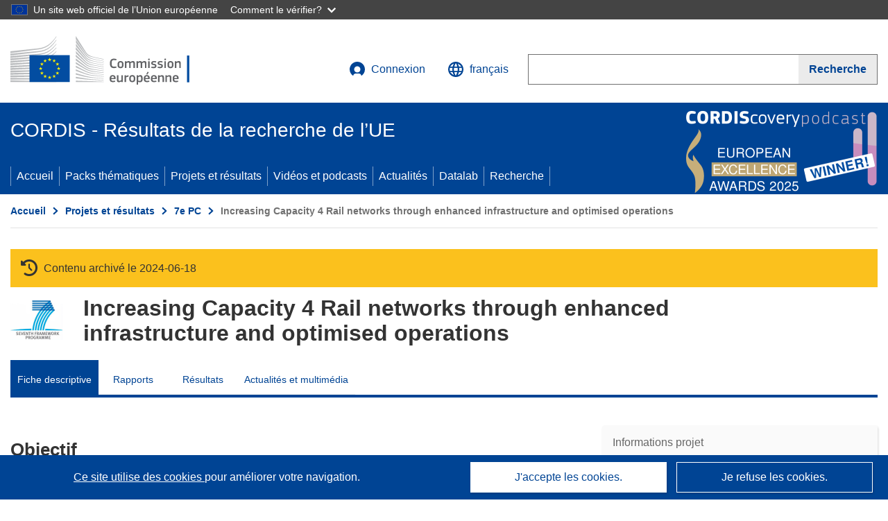

--- FILE ---
content_type: text/html; charset=UTF-8
request_url: https://cordis.europa.eu/project/id/605650/fr
body_size: 45350
content:
	
	
<!DOCTYPE html>
<html lang="fr">
	<head>
		<meta charset="UTF-8">
		<title>Increasing Capacity 4 Rail networks through enhanced infrastructure and optimised operations | CAPACITY4RAIL | Projet | Fiche descriptive | FP7 | CORDIS | Commission européenne</title>
		<meta name="viewport" content="width=device-width, initial-scale=1">

		<link rel="icon" type="image/png" href="/favicon-96x96.png" sizes="96x96" />
		<link rel="icon" type="image/svg+xml" href="/favicon.svg" />
		<link rel="shortcut icon" href="/favicon.ico" />
		<link rel="apple-touch-icon" sizes="180x180" href="/apple-touch-icon.png" />
		<link rel="manifest" href="/site.webmanifest" />

				<meta content="IE=edge,chrome=1" http-equiv="X-UA-Compatible">                                                             <meta http-equiv='Content-Language' content='fr'>
                                                        <meta name='language' content='fr'>
                                                        <meta name='available_languages' content='de,en,es,fr,it,pl'>
                                                        <meta name='creator' content='CORDIS'>
                                                        <meta name='DCSext.w_lang' content='fr'>
                                                        <meta name='description' content='In 2011, the White Paper on European Transport reasserted how fundamental transport was for society, for the mobility of European citizens and for the growth and vitality of the European economy.
CAPACITY4RAIL will deliver research that is innovative, prepares rail for the fut...'>
                                                        <meta name='google-site-verification' content='mOeFdYEynpXivBod6K_Jfd-DiS9RGAXfuojTCwrdPOU'>
                                                        <meta name='msvalidate.01' content='CA810A096AD6CB74DF1B7CE7773818CB'>
                                                        <meta name='publisher' content='Publication Office/CORDIS'>
                                                        <meta name='type' content='57'>
                                                        <meta name='keywords' content='CAPACITY4RAIL,Increasing Capacity 4 Rail networks through enhanced infrastructure and optimised operations,,FP7-TRANSPORT,FP7,SST.2013.2-2.,,Research &amp; Development'>
                                                        <meta name='DCSext.w_user_aut' content='0'>
                                                        <meta name='twitter:description' content='In 2011, the White Paper on European Transport reasserted how fundamental transport was for society, for the mobility of European citizens and for the growth and vitality of the European economy.
CAPACITY4RAIL will deliver research that is innovative, prepares rail for the fut...'>
                                                        <meta property='og:description' content='In 2011, the White Paper on European Transport reasserted how fundamental transport was for society, for the mobility of European citizens and for the growth and vitality of the European economy.
CAPACITY4RAIL will deliver research that is innovative, prepares rail for the fut...'>
                                                        <meta name='article:tag' content=''>
                                                        <meta name='title' content='Increasing Capacity 4 Rail networks through enhanced infrastructure and optimised operations | CAPACITY4RAIL | Projet | Fiche descriptive | FP7 | CORDIS | Commission européenne'>
                                                        <meta name='basename' content='project'>
                                                        <meta name='twitter:title' content='Increasing Capacity 4 Rail networks through enhanced infrastructure and optimised operations | CAPACITY4RAIL | Projet | Fiche descriptive | FP7 | CORDIS | Commission européenne'>
                                                        <meta name='DCSext.w_rcn' content='110284'>
                                                        <meta name='WT.cg_s' content='FP7-TRANSPORT'>
                                                        <meta name='WT.cg_n' content='Projects and Results'>
                                                        <meta name='stats_nature' content=''>
                                                        <meta name='stats_fields_science' content=''>
                                                        <meta property='og:title' content='Increasing Capacity 4 Rail networks through enhanced infrastructure and optimised operations | CAPACITY4RAIL | Projet | Fiche descriptive | FP7 | CORDIS | Commission européenne'>
                                                        <meta name='fb:admins' content='350243252149718'>
                                                        <meta name='DCSext.w_pro_prog' content='FP7-TRANSPORT'>
                                                        <meta name='DCSext.w_pro_coor_country' content='FR'>
                                                        <meta name='DCSext.w_pro_subprog_area' content='SST.2013.2-2.'>
                                                        <meta name='DCSext.w_pro_funding' content='CP - Collaborative project (generic)'>
                                                        <meta name='DCSext.w_collection' content='project'>
                                                        <meta name='DCSext.w_rcn_type' content='project'>
                                                        <meta name='twitter:card' content='summary'>
                                                        <meta name='twitter:site' content='@CORDIS_EU'>
                                                        <meta name='twitter:creator' content='@CORDIS_EU'>
                                                        <meta property='og:type' content='article'>
                                                        <meta property='og:site_name' content='CORDIS | European Commission'>
                                                        <meta name='contentCreationDate' content='2013-09-23 00:00:00'>
                                                        <meta name='contentUpdateDate' content='2022-05-25 16:05:56'>
                                                        <meta name='publicationDate' content='2022-05-25 16:05:56'>
                                                        <meta name='lastUpdateDate' content='2025-01-27 15:08:13'>
                                                        <meta name='twitter:image' content='https://cordis.europa.eu/projects/icons/logo_fp7_big.jpg'>
                                                        <meta property='og:image' content='https://cordis.europa.eu/projects/icons/logo_fp7_big.jpg'>
    
                        <meta og:title='Increasing Capacity 4 Rail networks through enhanced infrastructure and optimised operations | CAPACITY4RAIL | Projet | Fiche descriptive | FP7 | CORDIS | Commission européenne'>
                    <meta twitter:title='Increasing Capacity 4 Rail networks through enhanced infrastructure and optimised operations | CAPACITY4RAIL | Projet | Fiche descriptive | FP7 | CORDIS | Commission européenne'>
                    <meta title='Increasing Capacity 4 Rail networks through enhanced infrastructure and optimised operations | CAPACITY4RAIL | Projet | Fiche descriptive | FP7 | CORDIS | Commission européenne'>
            
            <link rel="canonical" href="https://cordis.europa.eu/project/id/605650/fr" />
                        <link rel="alternate" hreflang="de" href="https://cordis.europa.eu/project/id/605650/de" />
                    <link rel="alternate" hreflang="en" href="https://cordis.europa.eu/project/id/605650" />
                    <link rel="alternate" hreflang="es" href="https://cordis.europa.eu/project/id/605650/es" />
                    <link rel="alternate" hreflang="fr" href="https://cordis.europa.eu/project/id/605650/fr" />
                    <link rel="alternate" hreflang="it" href="https://cordis.europa.eu/project/id/605650/it" />
                    <link rel="alternate" hreflang="pl" href="https://cordis.europa.eu/project/id/605650/pl" />
            
                                                    <script type="application/ld+json" id="structuredDataArticle">
                    {"@context":"https://schema.org","@type":"Article","author":{"@type":"GovernmentOrganization","name":"CORDIS, cordis.europa.eu","url":"https://cordis.europa.eu"},"headline":"Increasing Capacity 4 Rail networks through enhanced infrastructure and optimised operations","description":"Project from EU research framework programmes","image":["https://cordis.europa.eu"],"datePublished":"2022-05-25 16:05:56","dateModified":"2013-09-23 00:00:00"}
                </script>
                        
    <meta property="og:url" content="https://cordis.europa.eu/project/id/605650/fr">
    <meta name="url" content="https://cordis.europa.eu/project/id/605650/fr">


					<link rel="stylesheet" href="/build/94.45c93fa8.css"><link rel="stylesheet" href="/build/main.c4cc94fa.css">
				<script defer src="https://webtools.europa.eu/load.js" type="text/javascript"></script>
	</head>
	<body>
		<a href="#c-main" class="ecl-link ecl-link--primary ecl-skip-link" id="skip-id">Skip to main content</a>
		<div id="globan-here"></div>
		<div id="survey"></div>
		<div id="banners"></div>

				<header class="ecl-site-header ecl-site-header--has-menu c-header d-print-none" data-ecl-auto-init="SiteHeader" lang="fr">
	<div class="ecl-site-header__background">
		<div class="ecl-site-header__header">
			<div class="ecl-site-header__container ecl-container container container-full">
				<div class="ecl-site-header__top" data-ecl-site-header-top>
					 <a href="https://commission.europa.eu/index_fr" class="ecl-link ecl-link--standalone ecl-site-header__logo-link" target="_blank">
						<picture class="ecl-picture ecl-site-header__picture">
							<source srcset="/build/images/preset-ec/logo/positive/logo-ec--fr.svg" media="(min-width: 996px)">
							<img class="ecl-site-header__logo-image" src="/build/images/preset-ec/logo/positive/logo-ec--fr.svg" alt="Aller à la page d’accueil de la Commission européenne"/>
						</picture>
					 	<span class="sr-only">(s’ouvre dans une nouvelle fenêtre)</span>
					</a>
					<div
						class="ecl-site-header__action">
						<!-- UPDATED CUSTOM SIGN IN MENU -->
						<div class="ecl-site-header__account">
																																																						<a class="ecl-button ecl-button--tertiary ecl-site-header__login-toggle c-login c-login--base" href="https://cordis.europa.eu/login/fr?extUrl=https://cordis.europa.eu%2Fproject%2Fid%2F605650%2Ffr">
								<svg class="ecl-icon ecl-icon--s ecl-site-header__icon" focusable="false" aria-hidden="false" role="img">
									<title>Connexion</title>
									<use xlink:href="/build/images/preset-ec/icons/icons.svg#log-in"></use>
								</svg>
								Connexion
							</a>
						</div>
						<!-- END CUSTOM SIGN IN MENU -->
						<div class="ecl-site-header__language">
							<a class="ecl-button ecl-button--tertiary ecl-site-header__language-selector etransNo" href="/assets/preset-ec/icons/icon#ahl85" data-ecl-language-selector role="button" aria-label="Changer de langue, la langue actuelle est l’anglais" aria-controls="language-list-overlay">
								<span class="ecl-site-header__language-icon">
									<svg class="ecl-icon ecl-icon--s ecl-site-header__icon" focusable="false" aria-hidden="false" role="img">
										<title>français</title>
										<use xlink:href="/build/images/preset-ec/icons/icons.svg#global"></use>
									</svg>
								</span>
								<span id="lang_name">français</span>
							</a>
							<div class="ecl-site-header__language-container" id="language-list-overlay" hidden data-ecl-language-list-overlay aria-labelledby="ecl-site-header__language-title" role="dialog">
								<div class="ecl-site-header__language-header">
									<div class="ecl-site-header__language-title" id="ecl-site-header__language-title">
										Veuillez choisir une langue
									</div>
									<button class="ecl-button ecl-button--tertiary ecl-site-header__language-close ecl-button--icon-only" type="submit" data-ecl-language-list-close>
										<span class="ecl-button__container">
											<span class="ecl-button__label sr-only" data-ecl-label="true">Fermer</span>
											<svg class="ecl-icon ecl-icon--m ecl-button__icon" focusable="false" aria-hidden="true" data-ecl-icon>
												<use xlink:href="/build/images/preset-ec/icons/icons.svg#close-filled"></use>
											</svg>
										</span>
									</button>
								</div>
								<div
									class="ecl-site-header__language-content">
																		<div class="ecl-site-header__language-category ecl-site-header__language-category--2-col" data-ecl-language-list-eu>
										<div class="ecl-site-header__language-category-title">Langues de CORDIS:</div>
										<ul class="ecl-site-header__language-list etransNo">
																																																												<li class="ecl-site-header__language-item">
													<a href="/project/id/605650/es" class="ecl-link ecl-link--standalone ecl-link--no-visited ecl-site-header__language-link " lang="es" hreflang="es" data-se="lang_change_button">
														<span class="ecl-site-header__language-link-code">es</span>
														<span class="ecl-site-header__language-link-label">español</span>
													</a>
												</li>
																																																												<li class="ecl-site-header__language-item">
													<a href="/project/id/605650/de" class="ecl-link ecl-link--standalone ecl-link--no-visited ecl-site-header__language-link " lang="de" hreflang="de" data-se="lang_change_button">
														<span class="ecl-site-header__language-link-code">de</span>
														<span class="ecl-site-header__language-link-label">Deutsch</span>
													</a>
												</li>
																																																												<li class="ecl-site-header__language-item">
													<a href="/project/id/605650" class="ecl-link ecl-link--standalone ecl-link--no-visited ecl-site-header__language-link " lang="en" hreflang="en" data-se="lang_change_button">
														<span class="ecl-site-header__language-link-code">en</span>
														<span class="ecl-site-header__language-link-label">English</span>
													</a>
												</li>
																																																												<li class="ecl-site-header__language-item">
													<a href="/project/id/605650/fr" class="ecl-link ecl-link--standalone ecl-link--no-visited ecl-site-header__language-link ecl-site-header__language-link--active" lang="fr" hreflang="fr" data-se="lang_change_button">
														<span class="ecl-site-header__language-link-code">fr</span>
														<span class="ecl-site-header__language-link-label">français</span>
													</a>
												</li>
																																																												<li class="ecl-site-header__language-item">
													<a href="/project/id/605650/it" class="ecl-link ecl-link--standalone ecl-link--no-visited ecl-site-header__language-link " lang="it" hreflang="it" data-se="lang_change_button">
														<span class="ecl-site-header__language-link-code">it</span>
														<span class="ecl-site-header__language-link-label">italiano</span>
													</a>
												</li>
																																																												<li class="ecl-site-header__language-item">
													<a href="/project/id/605650/pl" class="ecl-link ecl-link--standalone ecl-link--no-visited ecl-site-header__language-link " lang="pl" hreflang="pl" data-se="lang_change_button">
														<span class="ecl-site-header__language-link-code">pl</span>
														<span class="ecl-site-header__language-link-label">polski</span>
													</a>
												</li>
																					</ul>
									</div>
																		<div class="ecl-site-header__language-category" data-ecl-language-list-non-eu="">
										<div class="ecl-site-header__language-category-title">Traduction automatique:</div>
										<p>Ceci est une traduction automatique fournie par le service eTranslation de la Commission européenne destinée à faciliter la compréhension de cette page. <a href="https://ec.europa.eu/info/use-machine-translation-europa-exclusion-liability_fr" class="link--external" target="_blank" rel="noopener" aria-label="(s’ouvre dans une nouvelle fenêtre)">Veuillez lire les conditions d’utilisation</a>.</p>
										<div class="c-header__machine-container etransNo">
											<select name="machine-lang-options" id="machine-lang-options" class="o-select">
																									<option value="bg">български</option>
																									<option value="es">español</option>
																									<option value="cs">čeština</option>
																									<option value="da">dansk</option>
																									<option value="de">Deutsch</option>
																									<option value="et">eesti</option>
																									<option value="el">ελληνικά</option>
																									<option value="en">English</option>
																									<option value="fr">français</option>
																									<option value="ga">Gaeilge</option>
																									<option value="hr">hrvatski</option>
																									<option value="it">italiano</option>
																									<option value="lv">latviešu</option>
																									<option value="lt">lietuvių</option>
																									<option value="hu">magyar</option>
																									<option value="mt">Malti</option>
																									<option value="nl">Nederlands</option>
																									<option value="pl">polski</option>
																									<option value="pt">português</option>
																									<option value="ro">română</option>
																									<option value="sk">slovenčina</option>
																									<option value="sl">slovenščina</option>
																									<option value="fi">suomi</option>
																									<option value="sv">svenska</option>
																									<option value="ru">русский</option>
																									<option value="uk">Українська</option>
																							</select>
											<button class="o-btn" id="trigger-etrans">Traduire</button>
										</div>
									</div>
								</div>
							</div>
						</div>
						<div class="ecl-site-header__search-container" role="search" aria-label="Recherche">
							<a class="ecl-button ecl-button--tertiary ecl-site-header__search-toggle" href="#" data-ecl-search-toggle="true" aria-controls="search-form-id" aria-expanded="false">
								<svg class="ecl-icon ecl-icon--s ecl-site-header__icon" focusable="false" aria-hidden="false" role="img">
									<title>Recherche</title>
									<use xlink:href="/build/images/preset-ec/icons/icons.svg#search"></use>
								</svg>
								Recherche
							</a>
							<form class="ecl-search-form ecl-site-header__search" role="search" arial-label="Search on CORDIS" data-ecl-search-form action="/search/fr" id="header_search-form" aria-label="Recherche">
								<div class="ecl-form-group">
									<label for="search-input-id" id="search-input-id-label" class="ecl-form-label ecl-search-form__label">Recherche</label>
									<input id="search-input-id" class="ecl-text-input ecl-text-input--m ecl-search-form__text-input" type="search" name="query"/>
								</div>
								<button class="ecl-button ecl-button--ghost ecl-search-form__button ppas-oss_launch-search3" type="submit" aria-label="Recherche" data-se="header_searchform_button">
									<span class="ecl-button__container" data-se="header_searchform_text">
										<svg class="ecl-icon ecl-icon--xs ecl-button__icon" focusable="false" aria-hidden="true" data-ecl-icon>
											<use xlink:href="/build/images/preset-ec/icons/icons.svg#search"></use>
										</svg>
										<span class="ecl-button__label t-text-bold" style="margin: 0" data-ecl-label="true">Recherche</span>
									</span>
								</button>
							</form>
						</div>
					</div>
				</div>
			</div>
		</div>
		<div class="ecl-site-header__message">
			<div class="ecl-container">
								<div id="custom-etrans">
    <div id="etrans-here"></div>
    <div id="customReceiver"></div>
</div>

<script type="application/json">
{
    "service": "etrans",
    "renderTo": "#etrans-here",
    "languages": {
        "exclude": [
            "en"
        ]
    },
    "renderAs": {
        "icon": false,
        "link": false,
        "button": false
    },
    "config": {
       "targets": {
            "receiver": "#customReceiver"
        },
        "mode": "lc2023"
    },
    "hidden": false,
    "lang": "fr"
}
</script>
			</div>
		</div>
	</div>
	<div class="ecl-site-header__banner">
		<div class="ecl-container container container-full">
																		<div class="ecl-site-header__site-name c-site-name  " data-env="" data-se="cordis_title">CORDIS - Résultats de la recherche de l’UE</div>
			<div class="ecl-site-header__site-name c-site-name--short   " data-env="" data-se="cordis_title">CORDIS</div>
		</div>
	</div>
	<nav class="ecl-menu" data-ecl-menu data-ecl-menu-max-lines="2" data-ecl-auto-init="Menu" data-ecl-menu-label-open="Menu" data-ecl-menu-label-close="Close" aria-expanded="false" role="navigation">
		<div class="ecl-menu__overlay"></div>
		<div class="ecl-container ecl-menu__container container container-full">
			<a href="#" class="ecl-link ecl-link--standalone ecl-link--icon ecl-button ecl-button--tertiary ecl-menu__open ecl-link--icon-only" data-ecl-menu-open>
				<svg class="ecl-icon ecl-icon--m ecl-link__icon" focusable="false" aria-hidden="true">
					<use xlink:href="/build/images/preset-ec/icons/icons.svg#hamburger"></use>
				</svg>
				<span class="ecl-link__label">Menu</span>
			</a>
			<section class="ecl-menu__inner" data-ecl-menu-inner role="application" aria-label="Menu">
				<header class="ecl-menu__inner-header">
					<button class="ecl-button ecl-button--ghost ecl-menu__close ecl-button--icon-only" type="submit" data-ecl-menu-close>
						<span class="ecl-button__container">
							<span class="ecl-button__label sr-only" data-ecl-label="true">Fermer</span>
							<svg class="ecl-icon ecl-icon--m ecl-button__icon" focusable="false" aria-hidden="true" data-ecl-icon>
								<use xlink:href="/build/images/preset-ec/icons/icons.svg#close"></use>
							</svg>
						</span>
					</button>
					<div class="ecl-menu__title">Menu</div>
					<button class="ecl-button ecl-button--ghost ecl-menu__back" type="submit" data-ecl-menu-back>
						<span class="ecl-button__container">
							<svg class="ecl-icon ecl-icon--xs ecl-icon--rotate-270 ecl-button__icon" focusable="false" aria-hidden="true" data-ecl-icon>
								<use xlink:href="/build/images/preset-ec/icons/icons.svg#corner-arrow"></use>
							</svg>
							<span class="ecl-button__label" data-ecl-label="true">Back</span>
						</span>
					</button>
				</header>
				<button class="ecl-button ecl-button--ghost ecl-menu__item ecl-menu__items-previous ecl-button--icon-only" type="button" data-ecl-menu-items-previous tabindex="-1">
					<span class="ecl-button__container">
						<svg class="ecl-icon ecl-icon--s ecl-icon--rotate-270 ecl-button__icon" focusable="false" aria-hidden="true" data-ecl-icon>
							<use xlink:href="/build/images/preset-ec/icons/icons.svg#corner-arrow"></use>
						</svg>
						<span class="ecl-button__label" data-ecl-label="true">Previous
							              items</span>
					</span>
				</button>
				<button class="ecl-button ecl-button--ghost ecl-menu__item ecl-menu__items-next ecl-button--icon-only" type="button" data-ecl-menu-items-next tabindex="-1">
					<span class="ecl-button__container">
						<svg class="ecl-icon ecl-icon--s ecl-icon--rotate-90 ecl-button__icon" focusable="false" aria-hidden="true" data-ecl-icon>
							<use xlink:href="/build/images/preset-ec/icons/icons.svg#corner-arrow"></use>
						</svg>
						<span class="ecl-button__label" data-ecl-label="true">Next
							              items</span>
					</span>
				</button>

				<ul class="ecl-menu__list" data-ecl-menu-list>
															<li class="ecl-menu__item " data-ecl-menu-item id="ecl-menu-item-demo-0">
						<a href="/fr" class="ecl-menu__link"  data-se="main-menu-link" data-ecl-menu-link data-seid="home">
							Accueil
						</a>
					</li>
															<li class="ecl-menu__item " data-ecl-menu-item id="ecl-menu-item-demo-0">
						<a href="/thematic-packs/fr" class="ecl-menu__link"  data-se="main-menu-link" data-ecl-menu-link data-seid="packs">
							Packs thématiques
						</a>
					</li>
															<li class="ecl-menu__item " data-ecl-menu-item id="ecl-menu-item-demo-0">
						<a href="/projects/fr" class="ecl-menu__link"  data-se="main-menu-link" data-ecl-menu-link data-seid="projects-results">
							Projets et résultats
						</a>
					</li>
															<li class="ecl-menu__item " data-ecl-menu-item id="ecl-menu-item-demo-0">
						<a href="/videos-podcasts/fr" class="ecl-menu__link"  data-se="main-menu-link" data-ecl-menu-link data-seid="videos-podcasts">
							Vidéos et podcasts
						</a>
					</li>
															<li class="ecl-menu__item " data-ecl-menu-item id="ecl-menu-item-demo-0">
						<a href="/news/fr" class="ecl-menu__link"  data-se="main-menu-link" data-ecl-menu-link data-seid="news">
							Actualités
						</a>
					</li>
															<li class="ecl-menu__item " data-ecl-menu-item id="ecl-menu-item-demo-0">
						<a href="/datalab/fr" class="ecl-menu__link"  data-se="main-menu-link" data-ecl-menu-link data-seid="datalab">
							Datalab
						</a>
					</li>
										<li class="ecl-menu__item " data-ecl-menu-item id="ecl-menu-item-demo-0">
						<a href="/search/fr" class="ecl-menu__link"  data-se="main-menu-link" data-ecl-menu-link data-seid="search">
							Recherche
						</a>
					</li>
				</ul>
			</section>
		</div>
	</nav>
  <!-- ADVERT -->
    <div class="c-cordis-advert__container c-cordis-advert__fr">
      <div class="ecl-container container container-full c-cordis-advert__inner">
        <a href="/search?q=/article/relations/categories/collection/code=&#039;podcast&#039; AND language=&#039;fr&#039;&amp;p=1&amp;num=10&amp;srt=/article/contentUpdateDate:decreasing" class="c-cordis-advert__link">
          <img class="c-cordis-advert__img-lg" src="/images/cordis-adverts/podcast-50-large.png" alt="CORDIScovery podcast 50th episode" />
          <img class="c-cordis-advert__img-sm" src="/images/cordis-adverts/podcast-50-small.png" alt="CORDIScovery podcast 50th episode" />
        </a>
      </div>
    </div>
  <!-- END ADVERT -->
</header>


		<div class="o-wrapper o-wrapper--webux">
			   <nav
        class="ecl-breadcrumb"
        aria-label="Vous êtes ici:"
        data-ecl-breadcrumb="true"
        data-ecl-auto-init="Breadcrumb"
    >
        <ol class="container container-full ecl-breadcrumb__container">
                                                                                        <li class="ecl-breadcrumb__segment" data-ecl-breadcrumb-item="static">
                                            <a href="/fr" class="ecl-breadcrumb__link ecl-link ecl-link--no-visited ecl-link--standalone" >
                                                                                                Accueil
                                                                                    </a>
                                                    <svg class="ecl-icon ecl-icon--2xs ecl-icon--rotate-90 ecl-breadcrumb__icon" focusable="false" aria-hidden="true" role="presentation">
                                <use xlink:href="/build/images/preset-ec/icons/icons.svg#corner-arrow"></use>
                            </svg>
                                            </li>
                                                                                        <li class="ecl-breadcrumb__segment ecl-breadcrumb__segment--ellipsis" data-ecl-breadcrumb-ellipsis="">
                            <button class="ecl-button ecl-button--ghost ecl-breadcrumb__ellipsis" type="button" data-ecl-breadcrumb-ellipsis-button="" aria-label="Cliquer pour agrandir">…</button>
                            <svg class="ecl-icon ecl-icon--2xs ecl-icon--rotate-90 ecl-breadcrumb__icon" focusable="false" aria-hidden="true" role="presentation">
                                <use xlink:href="/build/images/preset-ec/icons/icons.svg#corner-arrow"></use>
                            </svg>
                        </li>
                                                            <li class="ecl-breadcrumb__segment" data-ecl-breadcrumb-item="expandable">
                                            <a href="/projects/fr" class="ecl-breadcrumb__link ecl-link ecl-link--no-visited ecl-link--standalone" >
                                                                                                Projets et résultats
                                                                                    </a>
                                                    <svg class="ecl-icon ecl-icon--2xs ecl-icon--rotate-90 ecl-breadcrumb__icon" focusable="false" aria-hidden="true" role="presentation">
                                <use xlink:href="/build/images/preset-ec/icons/icons.svg#corner-arrow"></use>
                            </svg>
                                            </li>
                                                                                                        <li class="ecl-breadcrumb__segment" data-ecl-breadcrumb-item="static">
                                            <a href="/programme/id/FP7/fr" class="ecl-breadcrumb__link ecl-link ecl-link--no-visited ecl-link--standalone" >
                                                                                                7e PC
                                                                                    </a>
                                                    <svg class="ecl-icon ecl-icon--2xs ecl-icon--rotate-90 ecl-breadcrumb__icon" focusable="false" aria-hidden="true" role="presentation">
                                <use xlink:href="/build/images/preset-ec/icons/icons.svg#corner-arrow"></use>
                            </svg>
                                            </li>
                                                                                                            <li class="ecl-breadcrumb__segment ecl-breadcrumb__current-page" data-ecl-breadcrumb-item="static" aria-current="page">
                                                                         Increasing Capacity 4 Rail networks through enhanced infrastructure and optimised operations
                                                                    </li>
                                    </ol>
    </nav>

			
            <section class="container container-full c-project__header-section">
        <div class="c-header-project">
    
            <div class="c-project__archived">
            <span class="fa-solid fa-clock-rotate-left c-project__archived-icon"></span>
            Contenu archivé le 2024-06-18
        </div>
    
    <div class="c-header-project row">
                            <div class="col-12 col-md-auto c-header-project__logo-container" data-se="project_heading__icon">
                <img src="/images/projects/icons/logo-fp7.jpg" class="c-header-project__logo" alt="" aria-hidden="true" width="75" height="75" />
            </div>
        
                            <div class="col-12 col-md-10 c-header-project__title-container">
                                    <h1 class="c-header-project__title">Increasing Capacity 4 Rail networks through enhanced infrastructure and optimised operations</h1>
                            </div>
            </div>
</div>

                                        
<nav class="c-menu-project">
    <div class="row">
        <div class="col-12 c-menu-project__mobile">
                <div class="c-collapse c-selector-collapse  c-collapse--search">
    <div class="c-collapse__item">
        <div class="c-collapse__header">
            <a href="#" class="c-collapse__link " role="button">
                
                                    <span class="c-collapse__title" >Fiche descriptive</span>
                
                            </a>
                    </div>

        <div class="c-collapse__content  c-collapse__content--no-padding">
                                <ul class="c-menu-project__menu" role="menu">
                                            <li class="c-menu-project__menu-item c-menu-project__menu-item--active">
                            <a href="/project/id/605650/fr" role="menuitem" class="c-menu-project__menu-link c-menu-project__menu-link--active" aria-current="page">
                                Fiche descriptive
                            </a>
                        </li>
                                            <li class="c-menu-project__menu-item ">
                            <a href="/project/id/605650/reporting/fr" role="menuitem" class="c-menu-project__menu-link " aria-current="">
                                Rapports
                            </a>
                        </li>
                                            <li class="c-menu-project__menu-item ">
                            <a href="/project/id/605650/results/fr" role="menuitem" class="c-menu-project__menu-link " aria-current="">
                                Résultats
                            </a>
                        </li>
                                            <li class="c-menu-project__menu-item ">
                            <a href="/project/id/605650/news/fr" role="menuitem" class="c-menu-project__menu-link " aria-current="">
                                Actualités et multimédia
                            </a>
                        </li>
                                    </ul>
                        </div>
    </div>
</div>        </div>

        <div class="col-12 c-menu-project__desktop">
            <ul class="c-menu-project__menu" role="menu">
                                                    <li class="c-menu-project__menu-item">
                        <a href="/project/id/605650/fr" role="menuitem" class="c-menu-project__menu-link c-menu-project__menu-link--active" aria-current="page">
                            Fiche descriptive
                        </a>
                    </li>
                                    <li class="c-menu-project__menu-item">
                        <a href="/project/id/605650/reporting/fr" role="menuitem" class="c-menu-project__menu-link " aria-current="">
                            Rapports
                        </a>
                    </li>
                                    <li class="c-menu-project__menu-item">
                        <a href="/project/id/605650/results/fr" role="menuitem" class="c-menu-project__menu-link " aria-current="">
                            Résultats
                        </a>
                    </li>
                                    <li class="c-menu-project__menu-item">
                        <a href="/project/id/605650/news/fr" role="menuitem" class="c-menu-project__menu-link " aria-current="">
                            Actualités et multimédia
                        </a>
                    </li>
                            </ul>
        </div>
    </div>
</nav>
    </section>

        <div id="pdfLoaded"></div>
        <div id="metaLoaded"></div>

        <div class="container container-full">
            <div class="row t-row-print">
                                <aside class="col-12 col-lg-4 c-article__aside">
                    <div class="c-project-info" data-se="project__info">
			<h2 class="c-project-info__title">
			Informations projet
		</h2>
	

	<div class="c-project-info__content">
		<div class="p-col-6">
										<div class="c-project-info__acronym">CAPACITY4RAIL</div>
													<div class="c-project-info__id">
					N° de convention de subvention:
					605650
				</div>
			
			
			
															<div class="c-project-info__status t-margin-top-20 t-margin-bottom-5">
						Projet clôturé
					</div>
										


			
			<div class="c-project-info__timeline t-padding-top-15">
				<div class="row">
					<div class="col-6">
						<span class="c-project-info__label">Date de début</span>
						1 Octobre 2013
					</div>
					<div class="col-6 t-text-align-right">
						<span class="c-project-info__label">Date de fin</span>
						30 Septembre 2017
					</div>
				</div>
									<div class="c-project-info__progress" aria-hidden="true">
						<div class="c-project-info__percentage" style="width: 100%;"></div>
					</div>
							</div>
		</div>

		<div class="p-col-6">
							<div class="c-project-info__fund">
					<span class="c-project-info__label" id="projectInfoFundedUnder">
						Financé au titre de
					</span>
											<ul aria-labelledby="projectInfoFundedUnder" class="c-project-info__fund-list">
															<li>Specific Programme &quot;Cooperation&quot;: Transport (including Aeronautics)</li>
													</ul>
														</div>
			
							<div class="c-project-info__budget">
					<div class="row">
						<div class="col-6 align-self-center t-padding-top-15">
							<div class="c-project-info__overall">
								<div class="c-project-info__label-container">
									<span class="c-project-info__label">Coût total</span>
									<span class="c-tooltip t-color-text-brand" tabindex="0">
										<span class="fa-solid fa-info fa-info--custom-circle"></span>
										<div class="c-tooltip__in" aria-role="tooltip">
												<p>Le montant total investi dans le projet. Le coût total comprend la contribution de l’UE ainsi que les autres coûts du projet non couverts par le financement de l’UE. Il est exprimé en euros.</p>
												<span aria-hidden="true"></span>
										</div>
									</span>
								</div>
																	€
									14 878 030,93
															</div>

							<div class="c-project-info__eu">
								<div class="c-project-info__label-container">
									<span class="c-project-info__label">Contribution de l’UE</span>
									<span class="c-tooltip" tabindex="0">
										<span class="fa-solid fa-info fa-info--custom-circle"></span>
										<div class="c-tooltip__in" aria-role="tooltip">
												<p>Somme d’argent, accordée sous forme de subvention directe ou de don, provenant du budget de l’UE pour financer une action destinée à contribuer à la réalisation d’un objectif politique de l’UE ou au fonctionnement d’un organisme qui poursuit un but d’intérêt général de l’UE ou dont l’objectif s’inscrit dans le cadre d’une politique de l’UE et vient à son appui. La somme des contributions de l’UE versées par tous les participants à un projet est égale au montant de la subvention.</p>
												<span aria-hidden="true"></span>
										</div>
									</span>
								</div>
																	€ 9 890 105,00
															</div>
						</div>

						<div class="col-6 d-flex justify-content-center align-content-end">
															<div class="c-project-info__donut-container">
											<div class="c-chart">
	<div class="c-chart-svg">
		<svg width="100%" height="100%" viewbox="-1 -1 42 42" class="donut">
			<circle class="c-chart-hole" cx="20" cy="20" r="15.91549430918954"></circle>
			<circle class="c-chart-ring" cx="20" cy="20" r="15.91549430918954"></circle>
			<circle class="c-chart-segment-cap" cx="20" cy="20" r="15.91549430918954" stroke-dasharray="67 33"></circle>
			<circle class="c-chart-segment" cx="20" cy="20" r="15.91549430918954" stroke-dasharray="66 34"></circle>
		</svg>
	</div>
	<div class="c-chart-details">
					<div class="c-chart-details-one">
				<span class="c-chart-details-color"></span>
				<span class="c-chart-details-text">9 890 105,00</span>
			</div>
							<div class="c-chart-details-two">
				<span class="c-chart-details-color"></span>
				<span class="c-chart-details-text">4 987 925,93</span>
			</div>
			</div>
</div>

								</div>

													</div>
					</div>
				</div>
			
			
							<div class="c-project-info__coord t-padding-top-15">
					<span class="c-project-info__label">
						Coordonné par
					</span>
																										<p class="coordinated coordinated-name">
									UNION INTERNATIONALE DES CHEMINS DE FER
									<br/>
																			<span class="fi fi-fr flag-cordis" aria-hidden="true"></span>
										France
																	</p>
																											</div>
			
					</div>
	</div>
</div>


                    
                    
                    
                    
                    
                    
                </aside>

                <article class="col-12 col-lg-8 order-lg-first">

                                        
                                            <div id="c-objective" lang="en" class="c-factsheet__section ">
                                                            <h2>Objectif</h2>
                            
                            <p class="c-article__text">
                                In 2011, the White Paper on European Transport reasserted how fundamental transport was for society, for the mobility of European citizens and for the growth and vitality of the European economy.<br/>CAPACITY4RAIL will deliver research that is innovative, prepares rail for the future and takes into account results from previous research projects and programmes. The project builds on previous useable results and will deliver both technical demonstrations and system wide guidelines and recommendations that will be the basis for future research and investment, increasing the capacities of rail networks in the future.<br/>The time used for infrastructure monitoring, maintenance and renewal means ‘down time’. New concepts for low maintenance infrastructure, using standardized and “plug-and-play” concepts will be proposed. Non-intrusive innovative monitoring techniques or self-monitoring infrastructure will be investigated, allowing low or no impact on train operations.<br/>The fragility of some key component of the infrastructure system (especially in extreme weather conditions) such as switches may impact the efficiency of the whole system. The resilience of switches to any kind of known failure will be reinforced, as well as the ability of the operation system to recover from incidents.<br/>Capacity enhancements will also be achieved by higher speed freight vehicles, allowing an optimized interleaving of freight trains into mixed traffic, and improved planning models for operation.<br/>Intermodal integration within the global transport system will be improved through enhanced transhipment of passengers and freight.<br/>CAPACITY4RAIL will also look towards 2030/2050, by proposing guidelines for future deployments in the mid-term, recommendations for technologies to de developed and deployed in the long term and investigating the key opportunities for funding these within national and EU funding schemes.
                            </p>
                        </div>
                    
                    

                                        
                                         
                         <div class="c-factsheet__section">
  <h3 id="fundedunderprogrammes" class="d-inline-flex align-items-center">
    Programme(s)
    <span class="c-tooltip" tabindex="0">
      <span class="fa-solid fa-info fa-info--custom-circle t-color-text-brand"></span>
      <div class="c-tooltip__in" aria-role="tooltip">
        <p>Programmes de financement pluriannuels qui définissent les priorités de l’UE en matière de recherche et d’innovation.</p>
        <span aria-hidden="true"></span>
      </div>
    </span>
  </h3>
      <ul aria-labelledby="fundedunderprogrammes" class="c-factsheet__list">
              <li class="">
          <a href="/programme/id/FP7-TRANSPORT/fr">
            FP7-TRANSPORT - Specific Programme &quot;Cooperation&quot;: Transport (including Aeronautics)
          </a>
                  </li>
          </ul>
  </div>

<div class="c-factsheet__section">
  <h3 id="topicslist" class="d-inline-flex align-items-center">
    Thème(s)
    <span class="c-tooltip" tabindex="0">
      <span class="fa-solid fa-info fa-info--custom-circle t-color-text-brand"></span>
      <div class="c-tooltip__in" aria-role="tooltip">
        <p>Les appels à propositions sont divisés en thèmes. Un thème définit un sujet ou un domaine spécifique dans le cadre duquel les candidats peuvent soumettre des propositions. La description d’un thème comprend sa portée spécifique et l’impact attendu du projet financé.</p>
        <span aria-hidden="true"></span>
      </div>
    </span>
  </h3>
      <ul aria-labelledby="topicslist" class="c-factsheet__list">
          <li>
        <a href="/programme/id/FP7_SST.2013.2-2./en">
          SST.2013.2-2. - New concepts for railway infrastructure and operation: adaptable, automated, resilient and high-capacity
        </a>
      </li>
        </ul>
  </div>

  <div class="c-factsheet__section">
    <h3 class="d-inline-flex align-items-center">
      Appel à propositions
      <span class="c-tooltip" tabindex="0">
        <span class="fa-solid fa-info fa-info--custom-circle t-color-text-brand"></span>
        <div class="c-tooltip__in" aria-role="tooltip">
          <p>Procédure par laquelle les candidats sont invités à soumettre des propositions de projet en vue de bénéficier d’un financement de l’UE.</p>
          <span aria-hidden="true"></span>
        </div>
      </span>
    </h3>
          <p>
        <span>FP7-SST-2013-RTD-1</span><br />
          <a href="/search/fr?q=contenttype=&#039;project&#039; AND /project/relations/associations/relatedSubCall/call/identifier=&#039;FP7-SST-2013-RTD-1&#039;&amp;p=1&amp;num=10&amp;srt=Relevance:decreasing" rel="nofollow">
            Voir d’autres projets de cet appel
          </a>
      </p>
      </div>


<div class="c-factsheet__section">
  <h3 class="d-inline-flex align-items-center">
    Régime de financement
    <span class="c-tooltip" tabindex="0">
      <span class="fa-solid fa-info fa-info--custom-circle t-color-text-brand"></span>
      <div class="c-tooltip__in" aria-role="tooltip">
        <p>Régime de financement (ou «type d’action») à l’intérieur d’un programme présentant des caractéristiques communes. Le régime de financement précise le champ d’application de ce qui est financé, le taux de remboursement, les critères d’évaluation spécifiques pour bénéficier du financement et les formes simplifiées de couverture des coûts, telles que les montants forfaitaires.</p>
        <span aria-hidden="true"></span>
      </div>
    </span>
  </h3>
  <p>
          <a href="/search/fr?q=/project/relations/categories/projectFundingSchemeCategory/code=&#039;CP&#039;&amp;p=1&amp;num=10&amp;srt=Relevance:decreasing" rel="nofollow">
        CP - Collaborative project (generic)
      </a>
      </p>
</div>
                    
                                                                <div class="c-factsheet__map">
                            <div id="WidgetPlaceHolder"></div>

<script type="text/javascript">
    if ( window.innerWidth > 768 ) {
        var script = document.createElement("script");
        script.src = 'https://cordis.europa.eu/datalab/visualisations/widget/js/widgetLoader.js';
        script.type = 'text/javascript';
        script.async = 'true';
        script.setAttribute("charset","utf-8");
        script.setAttribute("data-pid","605650");
        script.setAttribute("data-target","WidgetPlaceHolder");
        script.setAttribute("data-displaymeta","off");
        script.setAttribute("data-fullscreen","on");
        script.setAttribute("data-css","/datalab/visualisations/widget/css/widgetMapContrib.css");
        script.setAttribute("data-type","project-contrib-map");
        script.setAttribute("data-lv","en");
        script.setAttribute("data-root-url","https://cordis.europa.eu/datalab");
        script.setAttribute("data-apikey","340e55f9-f2df-496a-9e06-99d918abede7");

        var placeholder = document.getElementById("WidgetPlaceHolder");
        placeholder.parentNode.insertBefore(script,placeholder.nextSibling);
    }
</script>
                        </div>
                    
                                        
                                        
                                                                <div class="c-factsheet__section">
                            <h3>
                                                                     Coordinateur
                                                            </h3>

                                                            <div class="t-margin-bottom-20" data-se="org_coordinator">
                                    <div class="c-organisation c-part-info  ">
    <div class="row">
        <div class="col-10 col-lg-1 t-padding-right-0">
            <div class="c-part-info__icon">

                                                            <span class="fa-solid fa-building" aria-hidden="true"></span>
                                    
                            </div>
                    </div>

        <div class="col-2 col-lg-1 order-lg-last c-part-info__expand-btn-container">
                   </div>

        <div class="col-12 col-lg-10">
            <div class="row">
                <div class="col-12 col-lg-8">

                                                                                <div class="c-part-info__title">
                        UNION INTERNATIONALE DES CHEMINS DE FER

                        
                        
                                            </div>
                </div>

                <div class="col-md-4">

                                                                                                                                                                        <div class="c-part-info__subtitle c-part-info__subtitle-alt">
                                                     Contribution de l’UE
                                                                        </div>
                    <div class="c-part-info__content ">
                                                    &euro; 717 064,15
                                            </div>
                    
                </div>

            </div>

                        <div class="c-part-info__extra ">
                <div class="row">
                    <div class="col-12 col-lg-8 order-2 order-lg-1">

                        <div>    
                                                                                    <div class="c-part-info__subtitle">
                                    Adresse
                                </div>
                                <div class="c-part-info__content">
                                    RUE JEAN REY 16
                                    <br>
                                    75015 PARIS
                                                                            <br><span class="fi fi-fr" aria-hidden="true"></span>
                                        France
                                    

                                                                            <div tabindex="0" class="c-organisation__tooltip d-inline-block t-margin-left-10">
                                            <span class="datalab-go-to-icon" data-organizationrcn="1907641">
                                                <span class="c-tooltip" tabindex="0">
                                                    <span class="fa-solid fa-map-location-dot c-organisation__tooltip-href"></span>
                                                    <div class="c-tooltip__in" aria-role="tooltip">
                                                        <p>Voir sur la carte</p>
                                                        <span aria-hidden="true"></span>
                                                    </div>
                                                </span>
                                            </span>
                                        </div>
                                    
                                </div>
                                                    </div>

                        
                                                    <div>
                                <div class="c-part-info__subtitle">Région</div>
                                <div class="c-part-info c-part-info__content">
                                                                            <span class="c-part-info__content region-part">
                                            Ile-de-France
                                                                                            <span class="fa-solid fa-angle-right c-factsheet__list-separator"></span>
                                                                                    </span>
                                                                            <span class="c-part-info__content region-part">
                                            Ile-de-France
                                                                                            <span class="fa-solid fa-angle-right c-factsheet__list-separator"></span>
                                                                                    </span>
                                                                            <span class="c-part-info__content region-part">
                                            Paris
                                                                                    </span>
                                                                    </div>
                            </div>
                        
                                                    <div>
                                <div class="c-part-info__subtitle">Type d’activité</div>
                                <div class="c-part-info__content">Other</div>
                            </div>
                        
                        
                                                                                                                            <div class="c-part-info__subtitle">Liens</div>
                            <div>
                                                                    <span class="c-part-info__content">
                                        <a href="https://ec.europa.eu/info/funding-tenders/opportunities/portal/screen/contact-form/PROJECT/999738649/605650" class="t-margin-right-15" target="_blank" rel="noopener noreferrer">
                                            Contacter l’organisation
                                            <span class="sr-only">(s’ouvre dans une nouvelle fenêtre)</span><span class="fa-solid fa-up-right-from-square" aria-hidden="true"></span></a>
                                        </a>
                                    </span>
                                
                                                                    <span class="c-part-info__content">
                                        <a href="http://www.uic.org" target="_blank" rel="noopener noreferrer">
                                            Site web
                                           <span class="sr-only">(s’ouvre dans une nouvelle fenêtre)</span><span class="fa-solid fa-up-right-from-square" aria-hidden="true"></span></a>
                                        </a>
                                    </span>
                                
                                                                    <div class="c-part-info__content">
                                        <a href="https://dashboard.tech.ec.europa.eu/qs_digit_dashboard_mt/public/sense/app/dc5f6f40-c9de-4c40-8648-015d6ff21342/sheet/3bcd6df0-d32a-4593-b4fa-0f9529c8ffb0/state/analysis/select/Organisation%20PIC/999738649" target="_blank" rel="noopener noreferrer">
                                            Participation aux programmes de R&amp;I de l&#039;UE
                                            <span class="sr-only">(s’ouvre dans une nouvelle fenêtre)</span><span class="fa-solid fa-up-right-from-square" aria-hidden="true"></span></a>
                                        </a>
                                    </div>
                                
                                                                    <div class="c-part-info__content">
                                        <a href="/datalab/visualisations/vis.php?lv=fr&amp;oid=999738649">
                                             Réseau de collaboration HORIZON
                                            <span class="sr-only">(s’ouvre dans une nouvelle fenêtre)</span><span class="fa-solid fa-handshake" aria-hidden="true"></span></a>
                                        </a>
                                    </div>
                                                            </div>
                                            </div>

                    <div class="col-12 col-lg-4 order-1 order-lg-2">

                                                                                                                                                                                                                                                                        <div class="c-part-info__subtitle">
                                                            Coût total
                                <span class="c-tooltip t-color-text-brand" tabindex="0">
                                    <span class="fa-solid fa-info fa-info--custom-circle"></span>
                                    <div class="c-tooltip__in" aria-role="tooltip">
                                        <p>Les coûts totaux encourus par l’organisation concernée pour participer au projet, y compris les coûts directs et indirects. Ce montant est un sous-ensemble du budget global du projet.</p>
                                        <span aria-hidden="true"></span>
                                    </div>
                                </span>
                                                    </div>
                        <div class="c-part-info__content ">
                                                            Aucune donnée
                                                    </div>
                        
                    </div>
                
                </div>
            </div>

        </div>
    </div>
</div>
                                </div>
                                                    </div>
                    
                                        
                                                                <div class="c-factsheet__section">
                            <h3>Participants (46)</h3>
                            <div class="c-organizations-list">
    <div class="row">
        <div class="col-4 c-organizations-list__col-srtal ">
            <button class="c-organizations-list__btn c-organizations-list__btn-srt" data-sort="abc">
                Trier par ordre alphabétique
            </button>
        </div>

                    <div class="col-4 c-organizations-list__col-sorteuc">
                <button class="c-organizations-list__btn c-organizations-list__btn-srt" data-sort="contrib">
                    Trier par contribution de l’UE
                </button>
            </div>
        
        
        <div class="col-4 c-organizations-list__col-exp">
            <button class="c-organizations-list__btn orgExpandAll" data-status="closed">
                <span class="">Tout développer</span>
                <span class="d-none">Tout réduire</span>
            </button>
        </div>
    </div>

    <div class="row org-list">
                    <div class="col-12 c-organizations-list__item"
                data-title="PNO Innovation"
                data-contribution="288670"
                data-neteccontribution=""
                >
                <div class="c-organisation c-part-info expandable ">
    <div class="row">
        <div class="col-10 col-lg-1 t-padding-right-0">
            <div class="c-part-info__icon">

                                                            <span class="fa-solid fa-building" aria-hidden="true"></span>
                                    
                            </div>
                    </div>

        <div class="col-2 col-lg-1 order-lg-last c-part-info__expand-btn-container">
                           <button aria-label="Cliquer pour agrandir" class="c-part-info__expand-btn" aria-expanded="false">
                    <span aria-hidden="true" class="fa-solid fa-caret-down"></span>
                    <span aria-hidden="true" class="fa-solid fa-caret-up d-none"></span>
                </button>
                    </div>

        <div class="col-12 col-lg-10">
            <div class="row">
                <div class="col-12 col-lg-8">

                                                                                <div class="c-part-info__title">
                        PNO Innovation

                        
                        
                                                    <div class="c-part-info__country c-part-info__country-alt">
                                <span aria-hidden="true" class="fi fi-fr"></span>
                                France
                            </div>
                                            </div>
                </div>

                <div class="col-md-4">

                                                                                                                                                                        <div class="c-part-info__subtitle c-part-info__subtitle-alt">
                                                     Contribution de l’UE
                                                                        </div>
                    <div class="c-part-info__content ">
                                                    &euro; 288 670,00
                                            </div>
                    
                </div>

            </div>

                        <div class="c-part-info__extra d-none">
                <div class="row">
                    <div class="col-12 col-lg-8 order-2 order-lg-1">

                        <div>    
                                                                                    <div class="c-part-info__subtitle">
                                    Adresse
                                </div>
                                <div class="c-part-info__content">
                                    39 RUE DES MATHURINS
                                    <br>
                                    75008 PARIS
                                    

                                                                            <div tabindex="0" class="c-organisation__tooltip d-inline-block t-margin-left-10">
                                            <span class="datalab-go-to-icon" data-organizationrcn="1905644">
                                                <span class="c-tooltip" tabindex="0">
                                                    <span class="fa-solid fa-map-location-dot c-organisation__tooltip-href"></span>
                                                    <div class="c-tooltip__in" aria-role="tooltip">
                                                        <p>Voir sur la carte</p>
                                                        <span aria-hidden="true"></span>
                                                    </div>
                                                </span>
                                            </span>
                                        </div>
                                    
                                </div>
                                                    </div>

                        
                                                    <div>
                                <div class="c-part-info__subtitle">Région</div>
                                <div class="c-part-info c-part-info__content">
                                                                            <span class="c-part-info__content region-part">
                                            Ile-de-France
                                                                                            <span class="fa-solid fa-angle-right c-factsheet__list-separator"></span>
                                                                                    </span>
                                                                            <span class="c-part-info__content region-part">
                                            Ile-de-France
                                                                                            <span class="fa-solid fa-angle-right c-factsheet__list-separator"></span>
                                                                                    </span>
                                                                            <span class="c-part-info__content region-part">
                                            Paris
                                                                                    </span>
                                                                    </div>
                            </div>
                        
                                                    <div>
                                <div class="c-part-info__subtitle">Type d’activité</div>
                                <div class="c-part-info__content">Private for-profit entities (excluding Higher or Secondary Education Establishments)</div>
                            </div>
                        
                        
                                                                                                                            <div class="c-part-info__subtitle">Liens</div>
                            <div>
                                                                    <span class="c-part-info__content">
                                        <a href="https://ec.europa.eu/info/funding-tenders/opportunities/portal/screen/contact-form/PROJECT/999792484/605650" class="t-margin-right-15" target="_blank" rel="noopener noreferrer">
                                            Contacter l’organisation
                                            <span class="sr-only">(s’ouvre dans une nouvelle fenêtre)</span><span class="fa-solid fa-up-right-from-square" aria-hidden="true"></span></a>
                                        </a>
                                    </span>
                                
                                                                    <span class="c-part-info__content">
                                        <a href="http://www.arttic.eu" target="_blank" rel="noopener noreferrer">
                                            Site web
                                           <span class="sr-only">(s’ouvre dans une nouvelle fenêtre)</span><span class="fa-solid fa-up-right-from-square" aria-hidden="true"></span></a>
                                        </a>
                                    </span>
                                
                                                                    <div class="c-part-info__content">
                                        <a href="https://dashboard.tech.ec.europa.eu/qs_digit_dashboard_mt/public/sense/app/dc5f6f40-c9de-4c40-8648-015d6ff21342/sheet/3bcd6df0-d32a-4593-b4fa-0f9529c8ffb0/state/analysis/select/Organisation%20PIC/999792484" target="_blank" rel="noopener noreferrer">
                                            Participation aux programmes de R&amp;I de l&#039;UE
                                            <span class="sr-only">(s’ouvre dans une nouvelle fenêtre)</span><span class="fa-solid fa-up-right-from-square" aria-hidden="true"></span></a>
                                        </a>
                                    </div>
                                
                                                                    <div class="c-part-info__content">
                                        <a href="/datalab/visualisations/vis.php?lv=fr&amp;oid=999792484">
                                             Réseau de collaboration HORIZON
                                            <span class="sr-only">(s’ouvre dans une nouvelle fenêtre)</span><span class="fa-solid fa-handshake" aria-hidden="true"></span></a>
                                        </a>
                                    </div>
                                                            </div>
                                            </div>

                    <div class="col-12 col-lg-4 order-1 order-lg-2">

                                                                                                                                                                                                                                                                        <div class="c-part-info__subtitle">
                                                            Coût total
                                <span class="c-tooltip t-color-text-brand" tabindex="0">
                                    <span class="fa-solid fa-info fa-info--custom-circle"></span>
                                    <div class="c-tooltip__in" aria-role="tooltip">
                                        <p>Les coûts totaux encourus par l’organisation concernée pour participer au projet, y compris les coûts directs et indirects. Ce montant est un sous-ensemble du budget global du projet.</p>
                                        <span aria-hidden="true"></span>
                                    </div>
                                </span>
                                                    </div>
                        <div class="c-part-info__content ">
                                                            Aucune donnée
                                                    </div>
                        
                    </div>
                
                </div>
            </div>

        </div>
    </div>
</div>
            </div>
                    <div class="col-12 c-organizations-list__item"
                data-title="TRAFIKVERKET - TRV"
                data-contribution="331464.6"
                data-neteccontribution=""
                >
                <div class="c-organisation c-part-info expandable ">
    <div class="row">
        <div class="col-10 col-lg-1 t-padding-right-0">
            <div class="c-part-info__icon">

                                                            <span class="fa-solid fa-building" aria-hidden="true"></span>
                                    
                            </div>
                    </div>

        <div class="col-2 col-lg-1 order-lg-last c-part-info__expand-btn-container">
                           <button aria-label="Cliquer pour agrandir" class="c-part-info__expand-btn" aria-expanded="false">
                    <span aria-hidden="true" class="fa-solid fa-caret-down"></span>
                    <span aria-hidden="true" class="fa-solid fa-caret-up d-none"></span>
                </button>
                    </div>

        <div class="col-12 col-lg-10">
            <div class="row">
                <div class="col-12 col-lg-8">

                                                                                <div class="c-part-info__title">
                        TRAFIKVERKET - TRV

                        
                        
                                                    <div class="c-part-info__country c-part-info__country-alt">
                                <span aria-hidden="true" class="fi fi-se"></span>
                                Suède
                            </div>
                                            </div>
                </div>

                <div class="col-md-4">

                                                                                                                                                                        <div class="c-part-info__subtitle c-part-info__subtitle-alt">
                                                     Contribution de l’UE
                                                                        </div>
                    <div class="c-part-info__content ">
                                                    &euro; 331 464,60
                                            </div>
                    
                </div>

            </div>

                        <div class="c-part-info__extra d-none">
                <div class="row">
                    <div class="col-12 col-lg-8 order-2 order-lg-1">

                        <div>    
                                                                                    <div class="c-part-info__subtitle">
                                    Adresse
                                </div>
                                <div class="c-part-info__content">
                                    RODA VAGEN 1
                                    <br>
                                    781 89 Borlange
                                    

                                                                            <div tabindex="0" class="c-organisation__tooltip d-inline-block t-margin-left-10">
                                            <span class="datalab-go-to-icon" data-organizationrcn="1910535">
                                                <span class="c-tooltip" tabindex="0">
                                                    <span class="fa-solid fa-map-location-dot c-organisation__tooltip-href"></span>
                                                    <div class="c-tooltip__in" aria-role="tooltip">
                                                        <p>Voir sur la carte</p>
                                                        <span aria-hidden="true"></span>
                                                    </div>
                                                </span>
                                            </span>
                                        </div>
                                    
                                </div>
                                                    </div>

                        
                                                    <div>
                                <div class="c-part-info__subtitle">Région</div>
                                <div class="c-part-info c-part-info__content">
                                                                            <span class="c-part-info__content region-part">
                                            Norra Sverige
                                                                                            <span class="fa-solid fa-angle-right c-factsheet__list-separator"></span>
                                                                                    </span>
                                                                            <span class="c-part-info__content region-part">
                                            Norra Mellansverige
                                                                                            <span class="fa-solid fa-angle-right c-factsheet__list-separator"></span>
                                                                                    </span>
                                                                            <span class="c-part-info__content region-part">
                                            Dalarnas län
                                                                                    </span>
                                                                    </div>
                            </div>
                        
                                                    <div>
                                <div class="c-part-info__subtitle">Type d’activité</div>
                                <div class="c-part-info__content">Public bodies (excluding Research Organisations and Secondary or Higher Education Establishments)</div>
                            </div>
                        
                        
                                                                                                                            <div class="c-part-info__subtitle">Liens</div>
                            <div>
                                                                    <span class="c-part-info__content">
                                        <a href="https://ec.europa.eu/info/funding-tenders/opportunities/portal/screen/contact-form/PROJECT/984295764/605650" class="t-margin-right-15" target="_blank" rel="noopener noreferrer">
                                            Contacter l’organisation
                                            <span class="sr-only">(s’ouvre dans une nouvelle fenêtre)</span><span class="fa-solid fa-up-right-from-square" aria-hidden="true"></span></a>
                                        </a>
                                    </span>
                                
                                                                    <span class="c-part-info__content">
                                        <a href="http://www.trafikverket.se" target="_blank" rel="noopener noreferrer">
                                            Site web
                                           <span class="sr-only">(s’ouvre dans une nouvelle fenêtre)</span><span class="fa-solid fa-up-right-from-square" aria-hidden="true"></span></a>
                                        </a>
                                    </span>
                                
                                                                    <div class="c-part-info__content">
                                        <a href="https://dashboard.tech.ec.europa.eu/qs_digit_dashboard_mt/public/sense/app/dc5f6f40-c9de-4c40-8648-015d6ff21342/sheet/3bcd6df0-d32a-4593-b4fa-0f9529c8ffb0/state/analysis/select/Organisation%20PIC/984295764" target="_blank" rel="noopener noreferrer">
                                            Participation aux programmes de R&amp;I de l&#039;UE
                                            <span class="sr-only">(s’ouvre dans une nouvelle fenêtre)</span><span class="fa-solid fa-up-right-from-square" aria-hidden="true"></span></a>
                                        </a>
                                    </div>
                                
                                                                    <div class="c-part-info__content">
                                        <a href="/datalab/visualisations/vis.php?lv=fr&amp;oid=984295764">
                                             Réseau de collaboration HORIZON
                                            <span class="sr-only">(s’ouvre dans une nouvelle fenêtre)</span><span class="fa-solid fa-handshake" aria-hidden="true"></span></a>
                                        </a>
                                    </div>
                                                            </div>
                                            </div>

                    <div class="col-12 col-lg-4 order-1 order-lg-2">

                                                                                                                                                                                                                                                                        <div class="c-part-info__subtitle">
                                                            Coût total
                                <span class="c-tooltip t-color-text-brand" tabindex="0">
                                    <span class="fa-solid fa-info fa-info--custom-circle"></span>
                                    <div class="c-tooltip__in" aria-role="tooltip">
                                        <p>Les coûts totaux encourus par l’organisation concernée pour participer au projet, y compris les coûts directs et indirects. Ce montant est un sous-ensemble du budget global du projet.</p>
                                        <span aria-hidden="true"></span>
                                    </div>
                                </span>
                                                    </div>
                        <div class="c-part-info__content ">
                                                            Aucune donnée
                                                    </div>
                        
                    </div>
                
                </div>
            </div>

        </div>
    </div>
</div>
            </div>
                    <div class="col-12 c-organizations-list__item"
                data-title="SYSTRA SA"
                data-contribution="274872"
                data-neteccontribution=""
                >
                <div class="c-organisation c-part-info expandable ">
    <div class="row">
        <div class="col-10 col-lg-1 t-padding-right-0">
            <div class="c-part-info__icon">

                                                            <span class="fa-solid fa-building" aria-hidden="true"></span>
                                    
                            </div>
                    </div>

        <div class="col-2 col-lg-1 order-lg-last c-part-info__expand-btn-container">
                           <button aria-label="Cliquer pour agrandir" class="c-part-info__expand-btn" aria-expanded="false">
                    <span aria-hidden="true" class="fa-solid fa-caret-down"></span>
                    <span aria-hidden="true" class="fa-solid fa-caret-up d-none"></span>
                </button>
                    </div>

        <div class="col-12 col-lg-10">
            <div class="row">
                <div class="col-12 col-lg-8">

                                                                                <div class="c-part-info__title">
                        SYSTRA SA

                        
                        
                                                    <div class="c-part-info__country c-part-info__country-alt">
                                <span aria-hidden="true" class="fi fi-fr"></span>
                                France
                            </div>
                                            </div>
                </div>

                <div class="col-md-4">

                                                                                                                                                                        <div class="c-part-info__subtitle c-part-info__subtitle-alt">
                                                     Contribution de l’UE
                                                                        </div>
                    <div class="c-part-info__content ">
                                                    &euro; 274 872,00
                                            </div>
                    
                </div>

            </div>

                        <div class="c-part-info__extra d-none">
                <div class="row">
                    <div class="col-12 col-lg-8 order-2 order-lg-1">

                        <div>    
                                                                                    <div class="c-part-info__subtitle">
                                    Adresse
                                </div>
                                <div class="c-part-info__content">
                                    RUE HENRY FARMAN 72-76
                                    <br>
                                    75015 Paris
                                    

                                                                            <div tabindex="0" class="c-organisation__tooltip d-inline-block t-margin-left-10">
                                            <span class="datalab-go-to-icon" data-organizationrcn="2102564">
                                                <span class="c-tooltip" tabindex="0">
                                                    <span class="fa-solid fa-map-location-dot c-organisation__tooltip-href"></span>
                                                    <div class="c-tooltip__in" aria-role="tooltip">
                                                        <p>Voir sur la carte</p>
                                                        <span aria-hidden="true"></span>
                                                    </div>
                                                </span>
                                            </span>
                                        </div>
                                    
                                </div>
                                                    </div>

                        
                                                    <div>
                                <div class="c-part-info__subtitle">Région</div>
                                <div class="c-part-info c-part-info__content">
                                                                            <span class="c-part-info__content region-part">
                                            Ile-de-France
                                                                                            <span class="fa-solid fa-angle-right c-factsheet__list-separator"></span>
                                                                                    </span>
                                                                            <span class="c-part-info__content region-part">
                                            Ile-de-France
                                                                                            <span class="fa-solid fa-angle-right c-factsheet__list-separator"></span>
                                                                                    </span>
                                                                            <span class="c-part-info__content region-part">
                                            Paris
                                                                                    </span>
                                                                    </div>
                            </div>
                        
                                                    <div>
                                <div class="c-part-info__subtitle">Type d’activité</div>
                                <div class="c-part-info__content">Private for-profit entities (excluding Higher or Secondary Education Establishments)</div>
                            </div>
                        
                        
                                                                                                                            <div class="c-part-info__subtitle">Liens</div>
                            <div>
                                                                    <span class="c-part-info__content">
                                        <a href="https://ec.europa.eu/info/funding-tenders/opportunities/portal/screen/contact-form/PROJECT/952875330/605650" class="t-margin-right-15" target="_blank" rel="noopener noreferrer">
                                            Contacter l’organisation
                                            <span class="sr-only">(s’ouvre dans une nouvelle fenêtre)</span><span class="fa-solid fa-up-right-from-square" aria-hidden="true"></span></a>
                                        </a>
                                    </span>
                                
                                                                    <span class="c-part-info__content">
                                        <a href="http://www.systra.com" target="_blank" rel="noopener noreferrer">
                                            Site web
                                           <span class="sr-only">(s’ouvre dans une nouvelle fenêtre)</span><span class="fa-solid fa-up-right-from-square" aria-hidden="true"></span></a>
                                        </a>
                                    </span>
                                
                                                                    <div class="c-part-info__content">
                                        <a href="https://dashboard.tech.ec.europa.eu/qs_digit_dashboard_mt/public/sense/app/dc5f6f40-c9de-4c40-8648-015d6ff21342/sheet/3bcd6df0-d32a-4593-b4fa-0f9529c8ffb0/state/analysis/select/Organisation%20PIC/952875330" target="_blank" rel="noopener noreferrer">
                                            Participation aux programmes de R&amp;I de l&#039;UE
                                            <span class="sr-only">(s’ouvre dans une nouvelle fenêtre)</span><span class="fa-solid fa-up-right-from-square" aria-hidden="true"></span></a>
                                        </a>
                                    </div>
                                
                                                                    <div class="c-part-info__content">
                                        <a href="/datalab/visualisations/vis.php?lv=fr&amp;oid=952875330">
                                             Réseau de collaboration HORIZON
                                            <span class="sr-only">(s’ouvre dans une nouvelle fenêtre)</span><span class="fa-solid fa-handshake" aria-hidden="true"></span></a>
                                        </a>
                                    </div>
                                                            </div>
                                            </div>

                    <div class="col-12 col-lg-4 order-1 order-lg-2">

                                                                                                                                                                                                                                                                        <div class="c-part-info__subtitle">
                                                            Coût total
                                <span class="c-tooltip t-color-text-brand" tabindex="0">
                                    <span class="fa-solid fa-info fa-info--custom-circle"></span>
                                    <div class="c-tooltip__in" aria-role="tooltip">
                                        <p>Les coûts totaux encourus par l’organisation concernée pour participer au projet, y compris les coûts directs et indirects. Ce montant est un sous-ensemble du budget global du projet.</p>
                                        <span aria-hidden="true"></span>
                                    </div>
                                </span>
                                                    </div>
                        <div class="c-part-info__content ">
                                                            Aucune donnée
                                                    </div>
                        
                    </div>
                
                </div>
            </div>

        </div>
    </div>
</div>
            </div>
                    <div class="col-12 c-organizations-list__item"
                data-title="DEUTSCHE BAHN AG"
                data-contribution="626123"
                data-neteccontribution=""
                >
                <div class="c-organisation c-part-info expandable ">
    <div class="row">
        <div class="col-10 col-lg-1 t-padding-right-0">
            <div class="c-part-info__icon">

                                                            <span class="fa-solid fa-building" aria-hidden="true"></span>
                                    
                            </div>
                    </div>

        <div class="col-2 col-lg-1 order-lg-last c-part-info__expand-btn-container">
                           <button aria-label="Cliquer pour agrandir" class="c-part-info__expand-btn" aria-expanded="false">
                    <span aria-hidden="true" class="fa-solid fa-caret-down"></span>
                    <span aria-hidden="true" class="fa-solid fa-caret-up d-none"></span>
                </button>
                    </div>

        <div class="col-12 col-lg-10">
            <div class="row">
                <div class="col-12 col-lg-8">

                                                                                <div class="c-part-info__title">
                        DEUTSCHE BAHN AG

                        
                        
                                                    <div class="c-part-info__country c-part-info__country-alt">
                                <span aria-hidden="true" class="fi fi-de"></span>
                                Allemagne
                            </div>
                                            </div>
                </div>

                <div class="col-md-4">

                                                                                                                                                                        <div class="c-part-info__subtitle c-part-info__subtitle-alt">
                                                     Contribution de l’UE
                                                                        </div>
                    <div class="c-part-info__content ">
                                                    &euro; 626 123,00
                                            </div>
                    
                </div>

            </div>

                        <div class="c-part-info__extra d-none">
                <div class="row">
                    <div class="col-12 col-lg-8 order-2 order-lg-1">

                        <div>    
                                                                                    <div class="c-part-info__subtitle">
                                    Adresse
                                </div>
                                <div class="c-part-info__content">
                                    POTSDAMER PLATZ 2
                                    <br>
                                    10785 Berlin
                                    

                                                                            <div tabindex="0" class="c-organisation__tooltip d-inline-block t-margin-left-10">
                                            <span class="datalab-go-to-icon" data-organizationrcn="1909279">
                                                <span class="c-tooltip" tabindex="0">
                                                    <span class="fa-solid fa-map-location-dot c-organisation__tooltip-href"></span>
                                                    <div class="c-tooltip__in" aria-role="tooltip">
                                                        <p>Voir sur la carte</p>
                                                        <span aria-hidden="true"></span>
                                                    </div>
                                                </span>
                                            </span>
                                        </div>
                                    
                                </div>
                                                    </div>

                        
                                                    <div>
                                <div class="c-part-info__subtitle">Région</div>
                                <div class="c-part-info c-part-info__content">
                                                                            <span class="c-part-info__content region-part">
                                            Berlin
                                                                                            <span class="fa-solid fa-angle-right c-factsheet__list-separator"></span>
                                                                                    </span>
                                                                            <span class="c-part-info__content region-part">
                                            Berlin
                                                                                            <span class="fa-solid fa-angle-right c-factsheet__list-separator"></span>
                                                                                    </span>
                                                                            <span class="c-part-info__content region-part">
                                            Berlin
                                                                                    </span>
                                                                    </div>
                            </div>
                        
                                                    <div>
                                <div class="c-part-info__subtitle">Type d’activité</div>
                                <div class="c-part-info__content">Private for-profit entities (excluding Higher or Secondary Education Establishments)</div>
                            </div>
                        
                        
                                                                                                                            <div class="c-part-info__subtitle">Liens</div>
                            <div>
                                                                    <span class="c-part-info__content">
                                        <a href="https://ec.europa.eu/info/funding-tenders/opportunities/portal/screen/contact-form/PROJECT/999966793/605650" class="t-margin-right-15" target="_blank" rel="noopener noreferrer">
                                            Contacter l’organisation
                                            <span class="sr-only">(s’ouvre dans une nouvelle fenêtre)</span><span class="fa-solid fa-up-right-from-square" aria-hidden="true"></span></a>
                                        </a>
                                    </span>
                                
                                                                    <span class="c-part-info__content">
                                        <a href="http://www.deutschebahn.com" target="_blank" rel="noopener noreferrer">
                                            Site web
                                           <span class="sr-only">(s’ouvre dans une nouvelle fenêtre)</span><span class="fa-solid fa-up-right-from-square" aria-hidden="true"></span></a>
                                        </a>
                                    </span>
                                
                                                                    <div class="c-part-info__content">
                                        <a href="https://dashboard.tech.ec.europa.eu/qs_digit_dashboard_mt/public/sense/app/dc5f6f40-c9de-4c40-8648-015d6ff21342/sheet/3bcd6df0-d32a-4593-b4fa-0f9529c8ffb0/state/analysis/select/Organisation%20PIC/999966793" target="_blank" rel="noopener noreferrer">
                                            Participation aux programmes de R&amp;I de l&#039;UE
                                            <span class="sr-only">(s’ouvre dans une nouvelle fenêtre)</span><span class="fa-solid fa-up-right-from-square" aria-hidden="true"></span></a>
                                        </a>
                                    </div>
                                
                                                                    <div class="c-part-info__content">
                                        <a href="/datalab/visualisations/vis.php?lv=fr&amp;oid=999966793">
                                             Réseau de collaboration HORIZON
                                            <span class="sr-only">(s’ouvre dans une nouvelle fenêtre)</span><span class="fa-solid fa-handshake" aria-hidden="true"></span></a>
                                        </a>
                                    </div>
                                                            </div>
                                            </div>

                    <div class="col-12 col-lg-4 order-1 order-lg-2">

                                                                                                                                                                                                                                                                        <div class="c-part-info__subtitle">
                                                            Coût total
                                <span class="c-tooltip t-color-text-brand" tabindex="0">
                                    <span class="fa-solid fa-info fa-info--custom-circle"></span>
                                    <div class="c-tooltip__in" aria-role="tooltip">
                                        <p>Les coûts totaux encourus par l’organisation concernée pour participer au projet, y compris les coûts directs et indirects. Ce montant est un sous-ensemble du budget global du projet.</p>
                                        <span aria-hidden="true"></span>
                                    </div>
                                </span>
                                                    </div>
                        <div class="c-part-info__content ">
                                                            Aucune donnée
                                                    </div>
                        
                    </div>
                
                </div>
            </div>

        </div>
    </div>
</div>
            </div>
                    <div class="col-12 c-organizations-list__item"
                data-title="NETWORK RAIL INFRASTRUCTURE LIMITED"
                data-contribution="263478"
                data-neteccontribution=""
                >
                <div class="c-organisation c-part-info expandable ">
    <div class="row">
        <div class="col-10 col-lg-1 t-padding-right-0">
            <div class="c-part-info__icon">

                                                            <span class="fa-solid fa-building" aria-hidden="true"></span>
                                    
                            </div>
                    </div>

        <div class="col-2 col-lg-1 order-lg-last c-part-info__expand-btn-container">
                           <button aria-label="Cliquer pour agrandir" class="c-part-info__expand-btn" aria-expanded="false">
                    <span aria-hidden="true" class="fa-solid fa-caret-down"></span>
                    <span aria-hidden="true" class="fa-solid fa-caret-up d-none"></span>
                </button>
                    </div>

        <div class="col-12 col-lg-10">
            <div class="row">
                <div class="col-12 col-lg-8">

                                                                                <div class="c-part-info__title">
                        NETWORK RAIL INFRASTRUCTURE LIMITED

                        
                        
                                                    <div class="c-part-info__country c-part-info__country-alt">
                                <span aria-hidden="true" class="fi fi-gb"></span>
                                Royaume-Uni
                            </div>
                                            </div>
                </div>

                <div class="col-md-4">

                                                                                                                                                                        <div class="c-part-info__subtitle c-part-info__subtitle-alt">
                                                     Contribution de l’UE
                                                                        </div>
                    <div class="c-part-info__content ">
                                                    &euro; 263 478,00
                                            </div>
                    
                </div>

            </div>

                        <div class="c-part-info__extra d-none">
                <div class="row">
                    <div class="col-12 col-lg-8 order-2 order-lg-1">

                        <div>    
                                                                                    <div class="c-part-info__subtitle">
                                    Adresse
                                </div>
                                <div class="c-part-info__content">
                                    WATERLOO GENERAL OFFICE
                                    <br>
                                    SE1 8SW LONDON
                                    

                                                                            <div tabindex="0" class="c-organisation__tooltip d-inline-block t-margin-left-10">
                                            <span class="datalab-go-to-icon" data-organizationrcn="1913285">
                                                <span class="c-tooltip" tabindex="0">
                                                    <span class="fa-solid fa-map-location-dot c-organisation__tooltip-href"></span>
                                                    <div class="c-tooltip__in" aria-role="tooltip">
                                                        <p>Voir sur la carte</p>
                                                        <span aria-hidden="true"></span>
                                                    </div>
                                                </span>
                                            </span>
                                        </div>
                                    
                                </div>
                                                    </div>

                        
                                                    <div>
                                <div class="c-part-info__subtitle">Région</div>
                                <div class="c-part-info c-part-info__content">
                                                                            <span class="c-part-info__content region-part">
                                            London
                                                                                            <span class="fa-solid fa-angle-right c-factsheet__list-separator"></span>
                                                                                    </span>
                                                                            <span class="c-part-info__content region-part">
                                            Inner London — East
                                                                                            <span class="fa-solid fa-angle-right c-factsheet__list-separator"></span>
                                                                                    </span>
                                                                            <span class="c-part-info__content region-part">
                                            Lambeth
                                                                                    </span>
                                                                    </div>
                            </div>
                        
                                                    <div>
                                <div class="c-part-info__subtitle">Type d’activité</div>
                                <div class="c-part-info__content">Other</div>
                            </div>
                        
                        
                                                                                                                            <div class="c-part-info__subtitle">Liens</div>
                            <div>
                                                                    <span class="c-part-info__content">
                                        <a href="https://ec.europa.eu/info/funding-tenders/opportunities/portal/screen/contact-form/PROJECT/999540963/605650" class="t-margin-right-15" target="_blank" rel="noopener noreferrer">
                                            Contacter l’organisation
                                            <span class="sr-only">(s’ouvre dans une nouvelle fenêtre)</span><span class="fa-solid fa-up-right-from-square" aria-hidden="true"></span></a>
                                        </a>
                                    </span>
                                
                                
                                                                    <div class="c-part-info__content">
                                        <a href="https://dashboard.tech.ec.europa.eu/qs_digit_dashboard_mt/public/sense/app/dc5f6f40-c9de-4c40-8648-015d6ff21342/sheet/3bcd6df0-d32a-4593-b4fa-0f9529c8ffb0/state/analysis/select/Organisation%20PIC/999540963" target="_blank" rel="noopener noreferrer">
                                            Participation aux programmes de R&amp;I de l&#039;UE
                                            <span class="sr-only">(s’ouvre dans une nouvelle fenêtre)</span><span class="fa-solid fa-up-right-from-square" aria-hidden="true"></span></a>
                                        </a>
                                    </div>
                                
                                                                    <div class="c-part-info__content">
                                        <a href="/datalab/visualisations/vis.php?lv=fr&amp;oid=999540963">
                                             Réseau de collaboration HORIZON
                                            <span class="sr-only">(s’ouvre dans une nouvelle fenêtre)</span><span class="fa-solid fa-handshake" aria-hidden="true"></span></a>
                                        </a>
                                    </div>
                                                            </div>
                                            </div>

                    <div class="col-12 col-lg-4 order-1 order-lg-2">

                                                                                                                                                                                                                                                                        <div class="c-part-info__subtitle">
                                                            Coût total
                                <span class="c-tooltip t-color-text-brand" tabindex="0">
                                    <span class="fa-solid fa-info fa-info--custom-circle"></span>
                                    <div class="c-tooltip__in" aria-role="tooltip">
                                        <p>Les coûts totaux encourus par l’organisation concernée pour participer au projet, y compris les coûts directs et indirects. Ce montant est un sous-ensemble du budget global du projet.</p>
                                        <span aria-hidden="true"></span>
                                    </div>
                                </span>
                                                    </div>
                        <div class="c-part-info__content ">
                                                            Aucune donnée
                                                    </div>
                        
                    </div>
                
                </div>
            </div>

        </div>
    </div>
</div>
            </div>
                    <div class="col-12 c-organizations-list__item"
                data-title="ADMINISTRADOR DE INFRAESTRUCTURAS FERROVIARIAS"
                data-contribution="230380.35"
                data-neteccontribution=""
                >
                <div class="c-organisation c-part-info expandable ">
    <div class="row">
        <div class="col-10 col-lg-1 t-padding-right-0">
            <div class="c-part-info__icon">

                                                            <span class="fa-solid fa-building" aria-hidden="true"></span>
                                    
                            </div>
                    </div>

        <div class="col-2 col-lg-1 order-lg-last c-part-info__expand-btn-container">
                           <button aria-label="Cliquer pour agrandir" class="c-part-info__expand-btn" aria-expanded="false">
                    <span aria-hidden="true" class="fa-solid fa-caret-down"></span>
                    <span aria-hidden="true" class="fa-solid fa-caret-up d-none"></span>
                </button>
                    </div>

        <div class="col-12 col-lg-10">
            <div class="row">
                <div class="col-12 col-lg-8">

                                                                                <div class="c-part-info__title">
                        ADMINISTRADOR DE INFRAESTRUCTURAS FERROVIARIAS

                        
                        
                                                    <div class="c-part-info__country c-part-info__country-alt">
                                <span aria-hidden="true" class="fi fi-es"></span>
                                Espagne
                            </div>
                                            </div>
                </div>

                <div class="col-md-4">

                                                                                                                                                                        <div class="c-part-info__subtitle c-part-info__subtitle-alt">
                                                     Contribution de l’UE
                                                                        </div>
                    <div class="c-part-info__content ">
                                                    &euro; 230 380,35
                                            </div>
                    
                </div>

            </div>

                        <div class="c-part-info__extra d-none">
                <div class="row">
                    <div class="col-12 col-lg-8 order-2 order-lg-1">

                        <div>    
                                                                                    <div class="c-part-info__subtitle">
                                    Adresse
                                </div>
                                <div class="c-part-info__content">
                                    CALLE SOR ANGELA DE LA CRUZ NUM 3 PLANTA 9
                                    <br>
                                    28020 MADRID
                                    

                                                                            <div tabindex="0" class="c-organisation__tooltip d-inline-block t-margin-left-10">
                                            <span class="datalab-go-to-icon" data-organizationrcn="1910653">
                                                <span class="c-tooltip" tabindex="0">
                                                    <span class="fa-solid fa-map-location-dot c-organisation__tooltip-href"></span>
                                                    <div class="c-tooltip__in" aria-role="tooltip">
                                                        <p>Voir sur la carte</p>
                                                        <span aria-hidden="true"></span>
                                                    </div>
                                                </span>
                                            </span>
                                        </div>
                                    
                                </div>
                                                    </div>

                        
                                                    <div>
                                <div class="c-part-info__subtitle">Région</div>
                                <div class="c-part-info c-part-info__content">
                                                                            <span class="c-part-info__content region-part">
                                            Comunidad de Madrid
                                                                                            <span class="fa-solid fa-angle-right c-factsheet__list-separator"></span>
                                                                                    </span>
                                                                            <span class="c-part-info__content region-part">
                                            Comunidad de Madrid
                                                                                            <span class="fa-solid fa-angle-right c-factsheet__list-separator"></span>
                                                                                    </span>
                                                                            <span class="c-part-info__content region-part">
                                            Madrid
                                                                                    </span>
                                                                    </div>
                            </div>
                        
                                                    <div>
                                <div class="c-part-info__subtitle">Type d’activité</div>
                                <div class="c-part-info__content">Public bodies (excluding Research Organisations and Secondary or Higher Education Establishments)</div>
                            </div>
                        
                        
                                                                                                                            <div class="c-part-info__subtitle">Liens</div>
                            <div>
                                                                    <span class="c-part-info__content">
                                        <a href="https://ec.europa.eu/info/funding-tenders/opportunities/portal/screen/contact-form/PROJECT/998801047/605650" class="t-margin-right-15" target="_blank" rel="noopener noreferrer">
                                            Contacter l’organisation
                                            <span class="sr-only">(s’ouvre dans une nouvelle fenêtre)</span><span class="fa-solid fa-up-right-from-square" aria-hidden="true"></span></a>
                                        </a>
                                    </span>
                                
                                                                    <span class="c-part-info__content">
                                        <a href="http://www.adif.es" target="_blank" rel="noopener noreferrer">
                                            Site web
                                           <span class="sr-only">(s’ouvre dans une nouvelle fenêtre)</span><span class="fa-solid fa-up-right-from-square" aria-hidden="true"></span></a>
                                        </a>
                                    </span>
                                
                                                                    <div class="c-part-info__content">
                                        <a href="https://dashboard.tech.ec.europa.eu/qs_digit_dashboard_mt/public/sense/app/dc5f6f40-c9de-4c40-8648-015d6ff21342/sheet/3bcd6df0-d32a-4593-b4fa-0f9529c8ffb0/state/analysis/select/Organisation%20PIC/998801047" target="_blank" rel="noopener noreferrer">
                                            Participation aux programmes de R&amp;I de l&#039;UE
                                            <span class="sr-only">(s’ouvre dans une nouvelle fenêtre)</span><span class="fa-solid fa-up-right-from-square" aria-hidden="true"></span></a>
                                        </a>
                                    </div>
                                
                                                                    <div class="c-part-info__content">
                                        <a href="/datalab/visualisations/vis.php?lv=fr&amp;oid=998801047">
                                             Réseau de collaboration HORIZON
                                            <span class="sr-only">(s’ouvre dans une nouvelle fenêtre)</span><span class="fa-solid fa-handshake" aria-hidden="true"></span></a>
                                        </a>
                                    </div>
                                                            </div>
                                            </div>

                    <div class="col-12 col-lg-4 order-1 order-lg-2">

                                                                                                                                                                                                                                                                        <div class="c-part-info__subtitle">
                                                            Coût total
                                <span class="c-tooltip t-color-text-brand" tabindex="0">
                                    <span class="fa-solid fa-info fa-info--custom-circle"></span>
                                    <div class="c-tooltip__in" aria-role="tooltip">
                                        <p>Les coûts totaux encourus par l’organisation concernée pour participer au projet, y compris les coûts directs et indirects. Ce montant est un sous-ensemble du budget global du projet.</p>
                                        <span aria-hidden="true"></span>
                                    </div>
                                </span>
                                                    </div>
                        <div class="c-part-info__content ">
                                                            Aucune donnée
                                                    </div>
                        
                    </div>
                
                </div>
            </div>

        </div>
    </div>
</div>
            </div>
                    <div class="col-12 c-organizations-list__item"
                data-title="FUNDACION DE LOS FERROCARRILES ESPANOLES"
                data-contribution="57928"
                data-neteccontribution=""
                >
                <div class="c-organisation c-part-info expandable ">
    <div class="row">
        <div class="col-10 col-lg-1 t-padding-right-0">
            <div class="c-part-info__icon">

                                                            <span class="fa-solid fa-building" aria-hidden="true"></span>
                                    
                            </div>
                    </div>

        <div class="col-2 col-lg-1 order-lg-last c-part-info__expand-btn-container">
                           <button aria-label="Cliquer pour agrandir" class="c-part-info__expand-btn" aria-expanded="false">
                    <span aria-hidden="true" class="fa-solid fa-caret-down"></span>
                    <span aria-hidden="true" class="fa-solid fa-caret-up d-none"></span>
                </button>
                    </div>

        <div class="col-12 col-lg-10">
            <div class="row">
                <div class="col-12 col-lg-8">

                                                                                <div class="c-part-info__title">
                        FUNDACION DE LOS FERROCARRILES ESPANOLES

                        
                        
                                                    <div class="c-part-info__country c-part-info__country-alt">
                                <span aria-hidden="true" class="fi fi-es"></span>
                                Espagne
                            </div>
                                            </div>
                </div>

                <div class="col-md-4">

                                                                                                                                                                        <div class="c-part-info__subtitle c-part-info__subtitle-alt">
                                                     Contribution de l’UE
                                                                        </div>
                    <div class="c-part-info__content ">
                                                    &euro; 57 928,00
                                            </div>
                    
                </div>

            </div>

                        <div class="c-part-info__extra d-none">
                <div class="row">
                    <div class="col-12 col-lg-8 order-2 order-lg-1">

                        <div>    
                                                                                    <div class="c-part-info__subtitle">
                                    Adresse
                                </div>
                                <div class="c-part-info__content">
                                    C SANTA ISABEL 44
                                    <br>
                                    28012 MADRID
                                    

                                                                            <div tabindex="0" class="c-organisation__tooltip d-inline-block t-margin-left-10">
                                            <span class="datalab-go-to-icon" data-organizationrcn="1906698">
                                                <span class="c-tooltip" tabindex="0">
                                                    <span class="fa-solid fa-map-location-dot c-organisation__tooltip-href"></span>
                                                    <div class="c-tooltip__in" aria-role="tooltip">
                                                        <p>Voir sur la carte</p>
                                                        <span aria-hidden="true"></span>
                                                    </div>
                                                </span>
                                            </span>
                                        </div>
                                    
                                </div>
                                                    </div>

                        
                                                    <div>
                                <div class="c-part-info__subtitle">Région</div>
                                <div class="c-part-info c-part-info__content">
                                                                            <span class="c-part-info__content region-part">
                                            Comunidad de Madrid
                                                                                            <span class="fa-solid fa-angle-right c-factsheet__list-separator"></span>
                                                                                    </span>
                                                                            <span class="c-part-info__content region-part">
                                            Comunidad de Madrid
                                                                                            <span class="fa-solid fa-angle-right c-factsheet__list-separator"></span>
                                                                                    </span>
                                                                            <span class="c-part-info__content region-part">
                                            Madrid
                                                                                    </span>
                                                                    </div>
                            </div>
                        
                                                    <div>
                                <div class="c-part-info__subtitle">Type d’activité</div>
                                <div class="c-part-info__content">Research Organisations</div>
                            </div>
                        
                        
                                                                                                                            <div class="c-part-info__subtitle">Liens</div>
                            <div>
                                                                    <span class="c-part-info__content">
                                        <a href="https://ec.europa.eu/info/funding-tenders/opportunities/portal/screen/contact-form/PROJECT/996682664/605650" class="t-margin-right-15" target="_blank" rel="noopener noreferrer">
                                            Contacter l’organisation
                                            <span class="sr-only">(s’ouvre dans une nouvelle fenêtre)</span><span class="fa-solid fa-up-right-from-square" aria-hidden="true"></span></a>
                                        </a>
                                    </span>
                                
                                                                    <span class="c-part-info__content">
                                        <a href="http://www.ffe.es" target="_blank" rel="noopener noreferrer">
                                            Site web
                                           <span class="sr-only">(s’ouvre dans une nouvelle fenêtre)</span><span class="fa-solid fa-up-right-from-square" aria-hidden="true"></span></a>
                                        </a>
                                    </span>
                                
                                                                    <div class="c-part-info__content">
                                        <a href="https://dashboard.tech.ec.europa.eu/qs_digit_dashboard_mt/public/sense/app/dc5f6f40-c9de-4c40-8648-015d6ff21342/sheet/3bcd6df0-d32a-4593-b4fa-0f9529c8ffb0/state/analysis/select/Organisation%20PIC/996682664" target="_blank" rel="noopener noreferrer">
                                            Participation aux programmes de R&amp;I de l&#039;UE
                                            <span class="sr-only">(s’ouvre dans une nouvelle fenêtre)</span><span class="fa-solid fa-up-right-from-square" aria-hidden="true"></span></a>
                                        </a>
                                    </div>
                                
                                                                    <div class="c-part-info__content">
                                        <a href="/datalab/visualisations/vis.php?lv=fr&amp;oid=996682664">
                                             Réseau de collaboration HORIZON
                                            <span class="sr-only">(s’ouvre dans une nouvelle fenêtre)</span><span class="fa-solid fa-handshake" aria-hidden="true"></span></a>
                                        </a>
                                    </div>
                                                            </div>
                                            </div>

                    <div class="col-12 col-lg-4 order-1 order-lg-2">

                                                                                                                                                                                                                                                                        <div class="c-part-info__subtitle">
                                                            Coût total
                                <span class="c-tooltip t-color-text-brand" tabindex="0">
                                    <span class="fa-solid fa-info fa-info--custom-circle"></span>
                                    <div class="c-tooltip__in" aria-role="tooltip">
                                        <p>Les coûts totaux encourus par l’organisation concernée pour participer au projet, y compris les coûts directs et indirects. Ce montant est un sous-ensemble du budget global du projet.</p>
                                        <span aria-hidden="true"></span>
                                    </div>
                                </span>
                                                    </div>
                        <div class="c-part-info__content ">
                                                            Aucune donnée
                                                    </div>
                        
                    </div>
                
                </div>
            </div>

        </div>
    </div>
</div>
            </div>
                    <div class="col-12 c-organizations-list__item"
                data-title="INSTYTUT KOLEJNICTWA"
                data-contribution="127296"
                data-neteccontribution=""
                >
                <div class="c-organisation c-part-info expandable ">
    <div class="row">
        <div class="col-10 col-lg-1 t-padding-right-0">
            <div class="c-part-info__icon">

                                                            <span class="fa-solid fa-building" aria-hidden="true"></span>
                                    
                            </div>
                    </div>

        <div class="col-2 col-lg-1 order-lg-last c-part-info__expand-btn-container">
                           <button aria-label="Cliquer pour agrandir" class="c-part-info__expand-btn" aria-expanded="false">
                    <span aria-hidden="true" class="fa-solid fa-caret-down"></span>
                    <span aria-hidden="true" class="fa-solid fa-caret-up d-none"></span>
                </button>
                    </div>

        <div class="col-12 col-lg-10">
            <div class="row">
                <div class="col-12 col-lg-8">

                                                                                <div class="c-part-info__title">
                        INSTYTUT KOLEJNICTWA

                        
                        
                                                    <div class="c-part-info__country c-part-info__country-alt">
                                <span aria-hidden="true" class="fi fi-pl"></span>
                                Pologne
                            </div>
                                            </div>
                </div>

                <div class="col-md-4">

                                                                                                                                                                        <div class="c-part-info__subtitle c-part-info__subtitle-alt">
                                                     Contribution de l’UE
                                                                        </div>
                    <div class="c-part-info__content ">
                                                    &euro; 127 296,00
                                            </div>
                    
                </div>

            </div>

                        <div class="c-part-info__extra d-none">
                <div class="row">
                    <div class="col-12 col-lg-8 order-2 order-lg-1">

                        <div>    
                                                                                    <div class="c-part-info__subtitle">
                                    Adresse
                                </div>
                                <div class="c-part-info__content">
                                    CHLOPICKIEGO 50
                                    <br>
                                    04 275 Warszawa
                                    

                                                                            <div tabindex="0" class="c-organisation__tooltip d-inline-block t-margin-left-10">
                                            <span class="datalab-go-to-icon" data-organizationrcn="1907642">
                                                <span class="c-tooltip" tabindex="0">
                                                    <span class="fa-solid fa-map-location-dot c-organisation__tooltip-href"></span>
                                                    <div class="c-tooltip__in" aria-role="tooltip">
                                                        <p>Voir sur la carte</p>
                                                        <span aria-hidden="true"></span>
                                                    </div>
                                                </span>
                                            </span>
                                        </div>
                                    
                                </div>
                                                    </div>

                        
                                                    <div>
                                <div class="c-part-info__subtitle">Région</div>
                                <div class="c-part-info c-part-info__content">
                                                                            <span class="c-part-info__content region-part">
                                            Makroregion województwo mazowieckie
                                                                                            <span class="fa-solid fa-angle-right c-factsheet__list-separator"></span>
                                                                                    </span>
                                                                            <span class="c-part-info__content region-part">
                                            Warszawski stołeczny
                                                                                            <span class="fa-solid fa-angle-right c-factsheet__list-separator"></span>
                                                                                    </span>
                                                                            <span class="c-part-info__content region-part">
                                            Miasto Warszawa
                                                                                    </span>
                                                                    </div>
                            </div>
                        
                                                    <div>
                                <div class="c-part-info__subtitle">Type d’activité</div>
                                <div class="c-part-info__content">Research Organisations</div>
                            </div>
                        
                        
                                                                                                                            <div class="c-part-info__subtitle">Liens</div>
                            <div>
                                                                    <span class="c-part-info__content">
                                        <a href="https://ec.europa.eu/info/funding-tenders/opportunities/portal/screen/contact-form/PROJECT/997258456/605650" class="t-margin-right-15" target="_blank" rel="noopener noreferrer">
                                            Contacter l’organisation
                                            <span class="sr-only">(s’ouvre dans une nouvelle fenêtre)</span><span class="fa-solid fa-up-right-from-square" aria-hidden="true"></span></a>
                                        </a>
                                    </span>
                                
                                                                    <span class="c-part-info__content">
                                        <a href="http://www.ikolej.pl" target="_blank" rel="noopener noreferrer">
                                            Site web
                                           <span class="sr-only">(s’ouvre dans une nouvelle fenêtre)</span><span class="fa-solid fa-up-right-from-square" aria-hidden="true"></span></a>
                                        </a>
                                    </span>
                                
                                                                    <div class="c-part-info__content">
                                        <a href="https://dashboard.tech.ec.europa.eu/qs_digit_dashboard_mt/public/sense/app/dc5f6f40-c9de-4c40-8648-015d6ff21342/sheet/3bcd6df0-d32a-4593-b4fa-0f9529c8ffb0/state/analysis/select/Organisation%20PIC/997258456" target="_blank" rel="noopener noreferrer">
                                            Participation aux programmes de R&amp;I de l&#039;UE
                                            <span class="sr-only">(s’ouvre dans une nouvelle fenêtre)</span><span class="fa-solid fa-up-right-from-square" aria-hidden="true"></span></a>
                                        </a>
                                    </div>
                                
                                                                    <div class="c-part-info__content">
                                        <a href="/datalab/visualisations/vis.php?lv=fr&amp;oid=997258456">
                                             Réseau de collaboration HORIZON
                                            <span class="sr-only">(s’ouvre dans une nouvelle fenêtre)</span><span class="fa-solid fa-handshake" aria-hidden="true"></span></a>
                                        </a>
                                    </div>
                                                            </div>
                                            </div>

                    <div class="col-12 col-lg-4 order-1 order-lg-2">

                                                                                                                                                                                                                                                                        <div class="c-part-info__subtitle">
                                                            Coût total
                                <span class="c-tooltip t-color-text-brand" tabindex="0">
                                    <span class="fa-solid fa-info fa-info--custom-circle"></span>
                                    <div class="c-tooltip__in" aria-role="tooltip">
                                        <p>Les coûts totaux encourus par l’organisation concernée pour participer au projet, y compris les coûts directs et indirects. Ce montant est un sous-ensemble du budget global du projet.</p>
                                        <span aria-hidden="true"></span>
                                    </div>
                                </span>
                                                    </div>
                        <div class="c-part-info__content ">
                                                            Aucune donnée
                                                    </div>
                        
                    </div>
                
                </div>
            </div>

        </div>
    </div>
</div>
            </div>
                    <div class="col-12 c-organizations-list__item"
                data-title="VOESTALPINE RAILWAY SYSTEMS GMBH"
                data-contribution="90000"
                data-neteccontribution=""
                >
                <div class="c-organisation c-part-info expandable ">
    <div class="row">
        <div class="col-10 col-lg-1 t-padding-right-0">
            <div class="c-part-info__icon">

                                                            <span class="fa-solid fa-building" aria-hidden="true"></span>
                                    
                            </div>
                    </div>

        <div class="col-2 col-lg-1 order-lg-last c-part-info__expand-btn-container">
                           <button aria-label="Cliquer pour agrandir" class="c-part-info__expand-btn" aria-expanded="false">
                    <span aria-hidden="true" class="fa-solid fa-caret-down"></span>
                    <span aria-hidden="true" class="fa-solid fa-caret-up d-none"></span>
                </button>
                    </div>

        <div class="col-12 col-lg-10">
            <div class="row">
                <div class="col-12 col-lg-8">

                                                                                <div class="c-part-info__title">
                        VOESTALPINE RAILWAY SYSTEMS GMBH

                        
                        
                                                    <div class="c-part-info__country c-part-info__country-alt">
                                <span aria-hidden="true" class="fi fi-at"></span>
                                Autriche
                            </div>
                                            </div>
                </div>

                <div class="col-md-4">

                                                                                                                                                                        <div class="c-part-info__subtitle c-part-info__subtitle-alt">
                                                     Contribution de l’UE
                                                                        </div>
                    <div class="c-part-info__content ">
                                                    &euro; 90 000,00
                                            </div>
                    
                </div>

            </div>

                        <div class="c-part-info__extra d-none">
                <div class="row">
                    <div class="col-12 col-lg-8 order-2 order-lg-1">

                        <div>    
                                                                                    <div class="c-part-info__subtitle">
                                    Adresse
                                </div>
                                <div class="c-part-info__content">
                                    KERPELYSTRASSE 199
                                    <br>
                                    8700 LEOBEN
                                    

                                                                            <div tabindex="0" class="c-organisation__tooltip d-inline-block t-margin-left-10">
                                            <span class="datalab-go-to-icon" data-organizationrcn="2205166">
                                                <span class="c-tooltip" tabindex="0">
                                                    <span class="fa-solid fa-map-location-dot c-organisation__tooltip-href"></span>
                                                    <div class="c-tooltip__in" aria-role="tooltip">
                                                        <p>Voir sur la carte</p>
                                                        <span aria-hidden="true"></span>
                                                    </div>
                                                </span>
                                            </span>
                                        </div>
                                    
                                </div>
                                                    </div>

                        
                                                    <div>
                                <div class="c-part-info__subtitle">Région</div>
                                <div class="c-part-info c-part-info__content">
                                                                            <span class="c-part-info__content region-part">
                                            Südösterreich
                                                                                            <span class="fa-solid fa-angle-right c-factsheet__list-separator"></span>
                                                                                    </span>
                                                                            <span class="c-part-info__content region-part">
                                            Steiermark
                                                                                            <span class="fa-solid fa-angle-right c-factsheet__list-separator"></span>
                                                                                    </span>
                                                                            <span class="c-part-info__content region-part">
                                            Östliche Obersteiermark
                                                                                    </span>
                                                                    </div>
                            </div>
                        
                                                    <div>
                                <div class="c-part-info__subtitle">Type d’activité</div>
                                <div class="c-part-info__content">Private for-profit entities (excluding Higher or Secondary Education Establishments)</div>
                            </div>
                        
                        
                                                                                                                            <div class="c-part-info__subtitle">Liens</div>
                            <div>
                                                                    <span class="c-part-info__content">
                                        <a href="https://ec.europa.eu/info/funding-tenders/opportunities/portal/screen/contact-form/PROJECT/952234354/605650" class="t-margin-right-15" target="_blank" rel="noopener noreferrer">
                                            Contacter l’organisation
                                            <span class="sr-only">(s’ouvre dans une nouvelle fenêtre)</span><span class="fa-solid fa-up-right-from-square" aria-hidden="true"></span></a>
                                        </a>
                                    </span>
                                
                                                                    <span class="c-part-info__content">
                                        <a href="http://www.voestalpine.com" target="_blank" rel="noopener noreferrer">
                                            Site web
                                           <span class="sr-only">(s’ouvre dans une nouvelle fenêtre)</span><span class="fa-solid fa-up-right-from-square" aria-hidden="true"></span></a>
                                        </a>
                                    </span>
                                
                                                                    <div class="c-part-info__content">
                                        <a href="https://dashboard.tech.ec.europa.eu/qs_digit_dashboard_mt/public/sense/app/dc5f6f40-c9de-4c40-8648-015d6ff21342/sheet/3bcd6df0-d32a-4593-b4fa-0f9529c8ffb0/state/analysis/select/Organisation%20PIC/952234354" target="_blank" rel="noopener noreferrer">
                                            Participation aux programmes de R&amp;I de l&#039;UE
                                            <span class="sr-only">(s’ouvre dans une nouvelle fenêtre)</span><span class="fa-solid fa-up-right-from-square" aria-hidden="true"></span></a>
                                        </a>
                                    </div>
                                
                                                                    <div class="c-part-info__content">
                                        <a href="/datalab/visualisations/vis.php?lv=fr&amp;oid=952234354">
                                             Réseau de collaboration HORIZON
                                            <span class="sr-only">(s’ouvre dans une nouvelle fenêtre)</span><span class="fa-solid fa-handshake" aria-hidden="true"></span></a>
                                        </a>
                                    </div>
                                                            </div>
                                            </div>

                    <div class="col-12 col-lg-4 order-1 order-lg-2">

                                                                                                                                                                                                                                                                        <div class="c-part-info__subtitle">
                                                            Coût total
                                <span class="c-tooltip t-color-text-brand" tabindex="0">
                                    <span class="fa-solid fa-info fa-info--custom-circle"></span>
                                    <div class="c-tooltip__in" aria-role="tooltip">
                                        <p>Les coûts totaux encourus par l’organisation concernée pour participer au projet, y compris les coûts directs et indirects. Ce montant est un sous-ensemble du budget global du projet.</p>
                                        <span aria-hidden="true"></span>
                                    </div>
                                </span>
                                                    </div>
                        <div class="c-part-info__content ">
                                                            Aucune donnée
                                                    </div>
                        
                    </div>
                
                </div>
            </div>

        </div>
    </div>
</div>
            </div>
                    <div class="col-12 c-organizations-list__item"
                data-title="ACCIONA CONSTRUCCION SA"
                data-contribution="289324.5"
                data-neteccontribution=""
                >
                <div class="c-organisation c-part-info expandable ">
    <div class="row">
        <div class="col-10 col-lg-1 t-padding-right-0">
            <div class="c-part-info__icon">

                                                            <span class="fa-solid fa-building" aria-hidden="true"></span>
                                    
                            </div>
                    </div>

        <div class="col-2 col-lg-1 order-lg-last c-part-info__expand-btn-container">
                           <button aria-label="Cliquer pour agrandir" class="c-part-info__expand-btn" aria-expanded="false">
                    <span aria-hidden="true" class="fa-solid fa-caret-down"></span>
                    <span aria-hidden="true" class="fa-solid fa-caret-up d-none"></span>
                </button>
                    </div>

        <div class="col-12 col-lg-10">
            <div class="row">
                <div class="col-12 col-lg-8">

                                                                                <div class="c-part-info__title">
                        ACCIONA CONSTRUCCION SA

                        
                        
                                                    <div class="c-part-info__country c-part-info__country-alt">
                                <span aria-hidden="true" class="fi fi-es"></span>
                                Espagne
                            </div>
                                            </div>
                </div>

                <div class="col-md-4">

                                                                                                                                                                        <div class="c-part-info__subtitle c-part-info__subtitle-alt">
                                                     Contribution de l’UE
                                                                        </div>
                    <div class="c-part-info__content ">
                                                    &euro; 289 324,50
                                            </div>
                    
                </div>

            </div>

                        <div class="c-part-info__extra d-none">
                <div class="row">
                    <div class="col-12 col-lg-8 order-2 order-lg-1">

                        <div>    
                                                                                    <div class="c-part-info__subtitle">
                                    Adresse
                                </div>
                                <div class="c-part-info__content">
                                    CALLE MESENA 80
                                    <br>
                                    28033 MADRID
                                    

                                                                            <div tabindex="0" class="c-organisation__tooltip d-inline-block t-margin-left-10">
                                            <span class="datalab-go-to-icon" data-organizationrcn="1908796">
                                                <span class="c-tooltip" tabindex="0">
                                                    <span class="fa-solid fa-map-location-dot c-organisation__tooltip-href"></span>
                                                    <div class="c-tooltip__in" aria-role="tooltip">
                                                        <p>Voir sur la carte</p>
                                                        <span aria-hidden="true"></span>
                                                    </div>
                                                </span>
                                            </span>
                                        </div>
                                    
                                </div>
                                                    </div>

                        
                                                    <div>
                                <div class="c-part-info__subtitle">Région</div>
                                <div class="c-part-info c-part-info__content">
                                                                            <span class="c-part-info__content region-part">
                                            Comunidad de Madrid
                                                                                            <span class="fa-solid fa-angle-right c-factsheet__list-separator"></span>
                                                                                    </span>
                                                                            <span class="c-part-info__content region-part">
                                            Comunidad de Madrid
                                                                                            <span class="fa-solid fa-angle-right c-factsheet__list-separator"></span>
                                                                                    </span>
                                                                            <span class="c-part-info__content region-part">
                                            Madrid
                                                                                    </span>
                                                                    </div>
                            </div>
                        
                                                    <div>
                                <div class="c-part-info__subtitle">Type d’activité</div>
                                <div class="c-part-info__content">Private for-profit entities (excluding Higher or Secondary Education Establishments)</div>
                            </div>
                        
                        
                                                                                                                            <div class="c-part-info__subtitle">Liens</div>
                            <div>
                                                                    <span class="c-part-info__content">
                                        <a href="https://ec.europa.eu/info/funding-tenders/opportunities/portal/screen/contact-form/PROJECT/999812854/605650" class="t-margin-right-15" target="_blank" rel="noopener noreferrer">
                                            Contacter l’organisation
                                            <span class="sr-only">(s’ouvre dans une nouvelle fenêtre)</span><span class="fa-solid fa-up-right-from-square" aria-hidden="true"></span></a>
                                        </a>
                                    </span>
                                
                                
                                                                    <div class="c-part-info__content">
                                        <a href="https://dashboard.tech.ec.europa.eu/qs_digit_dashboard_mt/public/sense/app/dc5f6f40-c9de-4c40-8648-015d6ff21342/sheet/3bcd6df0-d32a-4593-b4fa-0f9529c8ffb0/state/analysis/select/Organisation%20PIC/999812854" target="_blank" rel="noopener noreferrer">
                                            Participation aux programmes de R&amp;I de l&#039;UE
                                            <span class="sr-only">(s’ouvre dans une nouvelle fenêtre)</span><span class="fa-solid fa-up-right-from-square" aria-hidden="true"></span></a>
                                        </a>
                                    </div>
                                
                                                                    <div class="c-part-info__content">
                                        <a href="/datalab/visualisations/vis.php?lv=fr&amp;oid=999812854">
                                             Réseau de collaboration HORIZON
                                            <span class="sr-only">(s’ouvre dans une nouvelle fenêtre)</span><span class="fa-solid fa-handshake" aria-hidden="true"></span></a>
                                        </a>
                                    </div>
                                                            </div>
                                            </div>

                    <div class="col-12 col-lg-4 order-1 order-lg-2">

                                                                                                                                                                                                                                                                        <div class="c-part-info__subtitle">
                                                            Coût total
                                <span class="c-tooltip t-color-text-brand" tabindex="0">
                                    <span class="fa-solid fa-info fa-info--custom-circle"></span>
                                    <div class="c-tooltip__in" aria-role="tooltip">
                                        <p>Les coûts totaux encourus par l’organisation concernée pour participer au projet, y compris les coûts directs et indirects. Ce montant est un sous-ensemble du budget global du projet.</p>
                                        <span aria-hidden="true"></span>
                                    </div>
                                </span>
                                                    </div>
                        <div class="c-part-info__content ">
                                                            Aucune donnée
                                                    </div>
                        
                    </div>
                
                </div>
            </div>

        </div>
    </div>
</div>
            </div>
                    <div class="col-12 c-organizations-list__item"
                data-title="INSTITUTO SUPERIOR TECNICO"
                data-contribution="343060.75"
                data-neteccontribution=""
                >
                <div class="c-organisation c-part-info expandable ">
    <div class="row">
        <div class="col-10 col-lg-1 t-padding-right-0">
            <div class="c-part-info__icon">

                                                            <span class="fa-solid fa-building" aria-hidden="true"></span>
                                    
                            </div>
                    </div>

        <div class="col-2 col-lg-1 order-lg-last c-part-info__expand-btn-container">
                           <button aria-label="Cliquer pour agrandir" class="c-part-info__expand-btn" aria-expanded="false">
                    <span aria-hidden="true" class="fa-solid fa-caret-down"></span>
                    <span aria-hidden="true" class="fa-solid fa-caret-up d-none"></span>
                </button>
                    </div>

        <div class="col-12 col-lg-10">
            <div class="row">
                <div class="col-12 col-lg-8">

                                                                                <div class="c-part-info__title">
                        INSTITUTO SUPERIOR TECNICO

                        
                        
                                                    <div class="c-part-info__country c-part-info__country-alt">
                                <span aria-hidden="true" class="fi fi-pt"></span>
                                Portugal
                            </div>
                                            </div>
                </div>

                <div class="col-md-4">

                                                                                                                                                                        <div class="c-part-info__subtitle c-part-info__subtitle-alt">
                                                     Contribution de l’UE
                                                                        </div>
                    <div class="c-part-info__content ">
                                                    &euro; 343 060,75
                                            </div>
                    
                </div>

            </div>

                        <div class="c-part-info__extra d-none">
                <div class="row">
                    <div class="col-12 col-lg-8 order-2 order-lg-1">

                        <div>    
                                                                                    <div class="c-part-info__subtitle">
                                    Adresse
                                </div>
                                <div class="c-part-info__content">
                                    AVENIDA ROVISCO PAIS 1
                                    <br>
                                    1049 001 Lisboa
                                    

                                                                            <div tabindex="0" class="c-organisation__tooltip d-inline-block t-margin-left-10">
                                            <span class="datalab-go-to-icon" data-organizationrcn="1905853">
                                                <span class="c-tooltip" tabindex="0">
                                                    <span class="fa-solid fa-map-location-dot c-organisation__tooltip-href"></span>
                                                    <div class="c-tooltip__in" aria-role="tooltip">
                                                        <p>Voir sur la carte</p>
                                                        <span aria-hidden="true"></span>
                                                    </div>
                                                </span>
                                            </span>
                                        </div>
                                    
                                </div>
                                                    </div>

                        
                        
                                                    <div>
                                <div class="c-part-info__subtitle">Type d’activité</div>
                                <div class="c-part-info__content">Higher or Secondary Education Establishments</div>
                            </div>
                        
                        
                                                                                                                            <div class="c-part-info__subtitle">Liens</div>
                            <div>
                                                                    <span class="c-part-info__content">
                                        <a href="https://ec.europa.eu/info/funding-tenders/opportunities/portal/screen/contact-form/PROJECT/999992983/605650" class="t-margin-right-15" target="_blank" rel="noopener noreferrer">
                                            Contacter l’organisation
                                            <span class="sr-only">(s’ouvre dans une nouvelle fenêtre)</span><span class="fa-solid fa-up-right-from-square" aria-hidden="true"></span></a>
                                        </a>
                                    </span>
                                
                                                                    <span class="c-part-info__content">
                                        <a href="http://www.ist.utl.pt" target="_blank" rel="noopener noreferrer">
                                            Site web
                                           <span class="sr-only">(s’ouvre dans une nouvelle fenêtre)</span><span class="fa-solid fa-up-right-from-square" aria-hidden="true"></span></a>
                                        </a>
                                    </span>
                                
                                                                    <div class="c-part-info__content">
                                        <a href="https://dashboard.tech.ec.europa.eu/qs_digit_dashboard_mt/public/sense/app/dc5f6f40-c9de-4c40-8648-015d6ff21342/sheet/3bcd6df0-d32a-4593-b4fa-0f9529c8ffb0/state/analysis/select/Organisation%20PIC/999992983" target="_blank" rel="noopener noreferrer">
                                            Participation aux programmes de R&amp;I de l&#039;UE
                                            <span class="sr-only">(s’ouvre dans une nouvelle fenêtre)</span><span class="fa-solid fa-up-right-from-square" aria-hidden="true"></span></a>
                                        </a>
                                    </div>
                                
                                                                    <div class="c-part-info__content">
                                        <a href="/datalab/visualisations/vis.php?lv=fr&amp;oid=999992983">
                                             Réseau de collaboration HORIZON
                                            <span class="sr-only">(s’ouvre dans une nouvelle fenêtre)</span><span class="fa-solid fa-handshake" aria-hidden="true"></span></a>
                                        </a>
                                    </div>
                                                            </div>
                                            </div>

                    <div class="col-12 col-lg-4 order-1 order-lg-2">

                                                                                                                                                                                                                                                                        <div class="c-part-info__subtitle">
                                                            Coût total
                                <span class="c-tooltip t-color-text-brand" tabindex="0">
                                    <span class="fa-solid fa-info fa-info--custom-circle"></span>
                                    <div class="c-tooltip__in" aria-role="tooltip">
                                        <p>Les coûts totaux encourus par l’organisation concernée pour participer au projet, y compris les coûts directs et indirects. Ce montant est un sous-ensemble du budget global du projet.</p>
                                        <span aria-hidden="true"></span>
                                    </div>
                                </span>
                                                    </div>
                        <div class="c-part-info__content ">
                                                            Aucune donnée
                                                    </div>
                        
                    </div>
                
                </div>
            </div>

        </div>
    </div>
</div>
            </div>
                    <div class="col-12 c-organizations-list__item"
                data-title="UNIVERSITA DEGLI STUDI DI ROMA LA SAPIENZA"
                data-contribution="243072"
                data-neteccontribution=""
                >
                <div class="c-organisation c-part-info expandable ">
    <div class="row">
        <div class="col-10 col-lg-1 t-padding-right-0">
            <div class="c-part-info__icon">

                                                            <span class="fa-solid fa-building" aria-hidden="true"></span>
                                    
                            </div>
                    </div>

        <div class="col-2 col-lg-1 order-lg-last c-part-info__expand-btn-container">
                           <button aria-label="Cliquer pour agrandir" class="c-part-info__expand-btn" aria-expanded="false">
                    <span aria-hidden="true" class="fa-solid fa-caret-down"></span>
                    <span aria-hidden="true" class="fa-solid fa-caret-up d-none"></span>
                </button>
                    </div>

        <div class="col-12 col-lg-10">
            <div class="row">
                <div class="col-12 col-lg-8">

                                                                                <div class="c-part-info__title">
                        UNIVERSITA DEGLI STUDI DI ROMA LA SAPIENZA

                        
                        
                                                    <div class="c-part-info__country c-part-info__country-alt">
                                <span aria-hidden="true" class="fi fi-it"></span>
                                Italie
                            </div>
                                            </div>
                </div>

                <div class="col-md-4">

                                                                                                                                                                        <div class="c-part-info__subtitle c-part-info__subtitle-alt">
                                                     Contribution de l’UE
                                                                        </div>
                    <div class="c-part-info__content ">
                                                    &euro; 243 072,00
                                            </div>
                    
                </div>

            </div>

                        <div class="c-part-info__extra d-none">
                <div class="row">
                    <div class="col-12 col-lg-8 order-2 order-lg-1">

                        <div>    
                                                                                    <div class="c-part-info__subtitle">
                                    Adresse
                                </div>
                                <div class="c-part-info__content">
                                    Piazzale Aldo Moro  5
                                    <br>
                                    00185 Roma
                                    

                                                                            <div tabindex="0" class="c-organisation__tooltip d-inline-block t-margin-left-10">
                                            <span class="datalab-go-to-icon" data-organizationrcn="1905616">
                                                <span class="c-tooltip" tabindex="0">
                                                    <span class="fa-solid fa-map-location-dot c-organisation__tooltip-href"></span>
                                                    <div class="c-tooltip__in" aria-role="tooltip">
                                                        <p>Voir sur la carte</p>
                                                        <span aria-hidden="true"></span>
                                                    </div>
                                                </span>
                                            </span>
                                        </div>
                                    
                                </div>
                                                    </div>

                        
                                                    <div>
                                <div class="c-part-info__subtitle">Région</div>
                                <div class="c-part-info c-part-info__content">
                                                                            <span class="c-part-info__content region-part">
                                            Centro (IT)
                                                                                            <span class="fa-solid fa-angle-right c-factsheet__list-separator"></span>
                                                                                    </span>
                                                                            <span class="c-part-info__content region-part">
                                            Lazio
                                                                                            <span class="fa-solid fa-angle-right c-factsheet__list-separator"></span>
                                                                                    </span>
                                                                            <span class="c-part-info__content region-part">
                                            Roma
                                                                                    </span>
                                                                    </div>
                            </div>
                        
                                                    <div>
                                <div class="c-part-info__subtitle">Type d’activité</div>
                                <div class="c-part-info__content">Higher or Secondary Education Establishments</div>
                            </div>
                        
                        
                                                                                                                            <div class="c-part-info__subtitle">Liens</div>
                            <div>
                                                                    <span class="c-part-info__content">
                                        <a href="https://ec.europa.eu/info/funding-tenders/opportunities/portal/screen/contact-form/PROJECT/999987745/605650" class="t-margin-right-15" target="_blank" rel="noopener noreferrer">
                                            Contacter l’organisation
                                            <span class="sr-only">(s’ouvre dans une nouvelle fenêtre)</span><span class="fa-solid fa-up-right-from-square" aria-hidden="true"></span></a>
                                        </a>
                                    </span>
                                
                                                                    <span class="c-part-info__content">
                                        <a href="http://www.uniroma1.it" target="_blank" rel="noopener noreferrer">
                                            Site web
                                           <span class="sr-only">(s’ouvre dans une nouvelle fenêtre)</span><span class="fa-solid fa-up-right-from-square" aria-hidden="true"></span></a>
                                        </a>
                                    </span>
                                
                                                                    <div class="c-part-info__content">
                                        <a href="https://dashboard.tech.ec.europa.eu/qs_digit_dashboard_mt/public/sense/app/dc5f6f40-c9de-4c40-8648-015d6ff21342/sheet/3bcd6df0-d32a-4593-b4fa-0f9529c8ffb0/state/analysis/select/Organisation%20PIC/999987745" target="_blank" rel="noopener noreferrer">
                                            Participation aux programmes de R&amp;I de l&#039;UE
                                            <span class="sr-only">(s’ouvre dans une nouvelle fenêtre)</span><span class="fa-solid fa-up-right-from-square" aria-hidden="true"></span></a>
                                        </a>
                                    </div>
                                
                                                                    <div class="c-part-info__content">
                                        <a href="/datalab/visualisations/vis.php?lv=fr&amp;oid=999987745">
                                             Réseau de collaboration HORIZON
                                            <span class="sr-only">(s’ouvre dans une nouvelle fenêtre)</span><span class="fa-solid fa-handshake" aria-hidden="true"></span></a>
                                        </a>
                                    </div>
                                                            </div>
                                            </div>

                    <div class="col-12 col-lg-4 order-1 order-lg-2">

                                                                                                                                                                                                                                                                        <div class="c-part-info__subtitle">
                                                            Coût total
                                <span class="c-tooltip t-color-text-brand" tabindex="0">
                                    <span class="fa-solid fa-info fa-info--custom-circle"></span>
                                    <div class="c-tooltip__in" aria-role="tooltip">
                                        <p>Les coûts totaux encourus par l’organisation concernée pour participer au projet, y compris les coûts directs et indirects. Ce montant est un sous-ensemble du budget global du projet.</p>
                                        <span aria-hidden="true"></span>
                                    </div>
                                </span>
                                                    </div>
                        <div class="c-part-info__content ">
                                                            Aucune donnée
                                                    </div>
                        
                    </div>
                
                </div>
            </div>

        </div>
    </div>
</div>
            </div>
                    <div class="col-12 c-organizations-list__item"
                data-title="HITACHI RAIL STS SPA"
                data-contribution="95955"
                data-neteccontribution=""
                >
                <div class="c-organisation c-part-info expandable ">
    <div class="row">
        <div class="col-10 col-lg-1 t-padding-right-0">
            <div class="c-part-info__icon">

                                                            <span class="fa-solid fa-building" aria-hidden="true"></span>
                                    
                            </div>
                    </div>

        <div class="col-2 col-lg-1 order-lg-last c-part-info__expand-btn-container">
                           <button aria-label="Cliquer pour agrandir" class="c-part-info__expand-btn" aria-expanded="false">
                    <span aria-hidden="true" class="fa-solid fa-caret-down"></span>
                    <span aria-hidden="true" class="fa-solid fa-caret-up d-none"></span>
                </button>
                    </div>

        <div class="col-12 col-lg-10">
            <div class="row">
                <div class="col-12 col-lg-8">

                                                                                <div class="c-part-info__title">
                        HITACHI RAIL STS SPA

                        
                        
                                                    <div class="c-part-info__country c-part-info__country-alt">
                                <span aria-hidden="true" class="fi fi-it"></span>
                                Italie
                            </div>
                                            </div>
                </div>

                <div class="col-md-4">

                                                                                                                                                                        <div class="c-part-info__subtitle c-part-info__subtitle-alt">
                                                     Contribution de l’UE
                                                                        </div>
                    <div class="c-part-info__content ">
                                                    &euro; 95 955,00
                                            </div>
                    
                </div>

            </div>

                        <div class="c-part-info__extra d-none">
                <div class="row">
                    <div class="col-12 col-lg-8 order-2 order-lg-1">

                        <div>    
                                                                                    <div class="c-part-info__subtitle">
                                    Adresse
                                </div>
                                <div class="c-part-info__content">
                                    VIA ARGINE 425
                                    <br>
                                    16151 NAPOLI
                                    

                                                                            <div tabindex="0" class="c-organisation__tooltip d-inline-block t-margin-left-10">
                                            <span class="datalab-go-to-icon" data-organizationrcn="1907628">
                                                <span class="c-tooltip" tabindex="0">
                                                    <span class="fa-solid fa-map-location-dot c-organisation__tooltip-href"></span>
                                                    <div class="c-tooltip__in" aria-role="tooltip">
                                                        <p>Voir sur la carte</p>
                                                        <span aria-hidden="true"></span>
                                                    </div>
                                                </span>
                                            </span>
                                        </div>
                                    
                                </div>
                                                    </div>

                        
                                                    <div>
                                <div class="c-part-info__subtitle">Région</div>
                                <div class="c-part-info c-part-info__content">
                                                                            <span class="c-part-info__content region-part">
                                            Nord-Ovest
                                                                                            <span class="fa-solid fa-angle-right c-factsheet__list-separator"></span>
                                                                                    </span>
                                                                            <span class="c-part-info__content region-part">
                                            Liguria
                                                                                            <span class="fa-solid fa-angle-right c-factsheet__list-separator"></span>
                                                                                    </span>
                                                                            <span class="c-part-info__content region-part">
                                            Genova
                                                                                    </span>
                                                                    </div>
                            </div>
                        
                                                    <div>
                                <div class="c-part-info__subtitle">Type d’activité</div>
                                <div class="c-part-info__content">Private for-profit entities (excluding Higher or Secondary Education Establishments)</div>
                            </div>
                        
                        
                                                                                                                            <div class="c-part-info__subtitle">Liens</div>
                            <div>
                                                                    <span class="c-part-info__content">
                                        <a href="https://ec.europa.eu/info/funding-tenders/opportunities/portal/screen/contact-form/PROJECT/998801823/605650" class="t-margin-right-15" target="_blank" rel="noopener noreferrer">
                                            Contacter l’organisation
                                            <span class="sr-only">(s’ouvre dans une nouvelle fenêtre)</span><span class="fa-solid fa-up-right-from-square" aria-hidden="true"></span></a>
                                        </a>
                                    </span>
                                
                                                                    <span class="c-part-info__content">
                                        <a href="http://www.ansaldo-sts.com/it/index.html" target="_blank" rel="noopener noreferrer">
                                            Site web
                                           <span class="sr-only">(s’ouvre dans une nouvelle fenêtre)</span><span class="fa-solid fa-up-right-from-square" aria-hidden="true"></span></a>
                                        </a>
                                    </span>
                                
                                                                    <div class="c-part-info__content">
                                        <a href="https://dashboard.tech.ec.europa.eu/qs_digit_dashboard_mt/public/sense/app/dc5f6f40-c9de-4c40-8648-015d6ff21342/sheet/3bcd6df0-d32a-4593-b4fa-0f9529c8ffb0/state/analysis/select/Organisation%20PIC/998801823" target="_blank" rel="noopener noreferrer">
                                            Participation aux programmes de R&amp;I de l&#039;UE
                                            <span class="sr-only">(s’ouvre dans une nouvelle fenêtre)</span><span class="fa-solid fa-up-right-from-square" aria-hidden="true"></span></a>
                                        </a>
                                    </div>
                                
                                                                    <div class="c-part-info__content">
                                        <a href="/datalab/visualisations/vis.php?lv=fr&amp;oid=998801823">
                                             Réseau de collaboration HORIZON
                                            <span class="sr-only">(s’ouvre dans une nouvelle fenêtre)</span><span class="fa-solid fa-handshake" aria-hidden="true"></span></a>
                                        </a>
                                    </div>
                                                            </div>
                                            </div>

                    <div class="col-12 col-lg-4 order-1 order-lg-2">

                                                                                                                                                                                                                                                                        <div class="c-part-info__subtitle">
                                                            Coût total
                                <span class="c-tooltip t-color-text-brand" tabindex="0">
                                    <span class="fa-solid fa-info fa-info--custom-circle"></span>
                                    <div class="c-tooltip__in" aria-role="tooltip">
                                        <p>Les coûts totaux encourus par l’organisation concernée pour participer au projet, y compris les coûts directs et indirects. Ce montant est un sous-ensemble du budget global du projet.</p>
                                        <span aria-hidden="true"></span>
                                    </div>
                                </span>
                                                    </div>
                        <div class="c-part-info__content ">
                                                            Aucune donnée
                                                    </div>
                        
                    </div>
                
                </div>
            </div>

        </div>
    </div>
</div>
            </div>
                    <div class="col-12 c-organizations-list__item"
                data-title="UNION DES INDUSTRIES FERROVIAIRES EUROPEENNES - UNIFE"
                data-contribution="121200"
                data-neteccontribution=""
                >
                <div class="c-organisation c-part-info expandable ">
    <div class="row">
        <div class="col-10 col-lg-1 t-padding-right-0">
            <div class="c-part-info__icon">

                                                            <span class="fa-solid fa-building" aria-hidden="true"></span>
                                    
                            </div>
                    </div>

        <div class="col-2 col-lg-1 order-lg-last c-part-info__expand-btn-container">
                           <button aria-label="Cliquer pour agrandir" class="c-part-info__expand-btn" aria-expanded="false">
                    <span aria-hidden="true" class="fa-solid fa-caret-down"></span>
                    <span aria-hidden="true" class="fa-solid fa-caret-up d-none"></span>
                </button>
                    </div>

        <div class="col-12 col-lg-10">
            <div class="row">
                <div class="col-12 col-lg-8">

                                                                                <div class="c-part-info__title">
                        UNION DES INDUSTRIES FERROVIAIRES EUROPEENNES - UNIFE

                        
                        
                                                    <div class="c-part-info__country c-part-info__country-alt">
                                <span aria-hidden="true" class="fi fi-be"></span>
                                Belgique
                            </div>
                                            </div>
                </div>

                <div class="col-md-4">

                                                                                                                                                                        <div class="c-part-info__subtitle c-part-info__subtitle-alt">
                                                     Contribution de l’UE
                                                                        </div>
                    <div class="c-part-info__content ">
                                                    &euro; 121 200,00
                                            </div>
                    
                </div>

            </div>

                        <div class="c-part-info__extra d-none">
                <div class="row">
                    <div class="col-12 col-lg-8 order-2 order-lg-1">

                        <div>    
                                                                                    <div class="c-part-info__subtitle">
                                    Adresse
                                </div>
                                <div class="c-part-info__content">
                                    AVENUE LOUISE 221
                                    <br>
                                    1050 Bruxelles / Brussel
                                    

                                                                            <div tabindex="0" class="c-organisation__tooltip d-inline-block t-margin-left-10">
                                            <span class="datalab-go-to-icon" data-organizationrcn="1907652">
                                                <span class="c-tooltip" tabindex="0">
                                                    <span class="fa-solid fa-map-location-dot c-organisation__tooltip-href"></span>
                                                    <div class="c-tooltip__in" aria-role="tooltip">
                                                        <p>Voir sur la carte</p>
                                                        <span aria-hidden="true"></span>
                                                    </div>
                                                </span>
                                            </span>
                                        </div>
                                    
                                </div>
                                                    </div>

                        
                                                    <div>
                                <div class="c-part-info__subtitle">Région</div>
                                <div class="c-part-info c-part-info__content">
                                                                            <span class="c-part-info__content region-part">
                                            Région de Bruxelles-Capitale/Brussels Hoofdstedelijk Gewest
                                                                                            <span class="fa-solid fa-angle-right c-factsheet__list-separator"></span>
                                                                                    </span>
                                                                            <span class="c-part-info__content region-part">
                                            Région de Bruxelles-Capitale/ Brussels Hoofdstedelijk Gewest
                                                                                            <span class="fa-solid fa-angle-right c-factsheet__list-separator"></span>
                                                                                    </span>
                                                                            <span class="c-part-info__content region-part">
                                            Arr. de Bruxelles-Capitale/Arr. Brussel-Hoofdstad
                                                                                    </span>
                                                                    </div>
                            </div>
                        
                                                    <div>
                                <div class="c-part-info__subtitle">Type d’activité</div>
                                <div class="c-part-info__content">Other</div>
                            </div>
                        
                        
                                                                                                                            <div class="c-part-info__subtitle">Liens</div>
                            <div>
                                                                    <span class="c-part-info__content">
                                        <a href="https://ec.europa.eu/info/funding-tenders/opportunities/portal/screen/contact-form/PROJECT/999920233/605650" class="t-margin-right-15" target="_blank" rel="noopener noreferrer">
                                            Contacter l’organisation
                                            <span class="sr-only">(s’ouvre dans une nouvelle fenêtre)</span><span class="fa-solid fa-up-right-from-square" aria-hidden="true"></span></a>
                                        </a>
                                    </span>
                                
                                                                    <span class="c-part-info__content">
                                        <a href="http://www.unife.org" target="_blank" rel="noopener noreferrer">
                                            Site web
                                           <span class="sr-only">(s’ouvre dans une nouvelle fenêtre)</span><span class="fa-solid fa-up-right-from-square" aria-hidden="true"></span></a>
                                        </a>
                                    </span>
                                
                                                                    <div class="c-part-info__content">
                                        <a href="https://dashboard.tech.ec.europa.eu/qs_digit_dashboard_mt/public/sense/app/dc5f6f40-c9de-4c40-8648-015d6ff21342/sheet/3bcd6df0-d32a-4593-b4fa-0f9529c8ffb0/state/analysis/select/Organisation%20PIC/999920233" target="_blank" rel="noopener noreferrer">
                                            Participation aux programmes de R&amp;I de l&#039;UE
                                            <span class="sr-only">(s’ouvre dans une nouvelle fenêtre)</span><span class="fa-solid fa-up-right-from-square" aria-hidden="true"></span></a>
                                        </a>
                                    </div>
                                
                                                                    <div class="c-part-info__content">
                                        <a href="/datalab/visualisations/vis.php?lv=fr&amp;oid=999920233">
                                             Réseau de collaboration HORIZON
                                            <span class="sr-only">(s’ouvre dans une nouvelle fenêtre)</span><span class="fa-solid fa-handshake" aria-hidden="true"></span></a>
                                        </a>
                                    </div>
                                                            </div>
                                            </div>

                    <div class="col-12 col-lg-4 order-1 order-lg-2">

                                                                                                                                                                                                                                                                        <div class="c-part-info__subtitle">
                                                            Coût total
                                <span class="c-tooltip t-color-text-brand" tabindex="0">
                                    <span class="fa-solid fa-info fa-info--custom-circle"></span>
                                    <div class="c-tooltip__in" aria-role="tooltip">
                                        <p>Les coûts totaux encourus par l’organisation concernée pour participer au projet, y compris les coûts directs et indirects. Ce montant est un sous-ensemble du budget global du projet.</p>
                                        <span aria-hidden="true"></span>
                                    </div>
                                </span>
                                                    </div>
                        <div class="c-part-info__content ">
                                                            Aucune donnée
                                                    </div>
                        
                    </div>
                
                </div>
            </div>

        </div>
    </div>
</div>
            </div>
                    <div class="col-12 c-organizations-list__item"
                data-title="UNIVERSITY OF NEWCASTLE UPON TYNE"
                data-contribution="483406"
                data-neteccontribution=""
                >
                <div class="c-organisation c-part-info expandable ">
    <div class="row">
        <div class="col-10 col-lg-1 t-padding-right-0">
            <div class="c-part-info__icon">

                                                            <span class="fa-solid fa-building" aria-hidden="true"></span>
                                    
                            </div>
                    </div>

        <div class="col-2 col-lg-1 order-lg-last c-part-info__expand-btn-container">
                           <button aria-label="Cliquer pour agrandir" class="c-part-info__expand-btn" aria-expanded="false">
                    <span aria-hidden="true" class="fa-solid fa-caret-down"></span>
                    <span aria-hidden="true" class="fa-solid fa-caret-up d-none"></span>
                </button>
                    </div>

        <div class="col-12 col-lg-10">
            <div class="row">
                <div class="col-12 col-lg-8">

                                                                                <div class="c-part-info__title">
                        UNIVERSITY OF NEWCASTLE UPON TYNE

                        
                        
                                                    <div class="c-part-info__country c-part-info__country-alt">
                                <span aria-hidden="true" class="fi fi-gb"></span>
                                Royaume-Uni
                            </div>
                                            </div>
                </div>

                <div class="col-md-4">

                                                                                                                                                                        <div class="c-part-info__subtitle c-part-info__subtitle-alt">
                                                     Contribution de l’UE
                                                                        </div>
                    <div class="c-part-info__content ">
                                                    &euro; 483 406,00
                                            </div>
                    
                </div>

            </div>

                        <div class="c-part-info__extra d-none">
                <div class="row">
                    <div class="col-12 col-lg-8 order-2 order-lg-1">

                        <div>    
                                                                                    <div class="c-part-info__subtitle">
                                    Adresse
                                </div>
                                <div class="c-part-info__content">
                                    KINGS GATE
                                    <br>
                                    NE1 7RU Newcastle Upon Tyne
                                    

                                                                            <div tabindex="0" class="c-organisation__tooltip d-inline-block t-margin-left-10">
                                            <span class="datalab-go-to-icon" data-organizationrcn="1906132">
                                                <span class="c-tooltip" tabindex="0">
                                                    <span class="fa-solid fa-map-location-dot c-organisation__tooltip-href"></span>
                                                    <div class="c-tooltip__in" aria-role="tooltip">
                                                        <p>Voir sur la carte</p>
                                                        <span aria-hidden="true"></span>
                                                    </div>
                                                </span>
                                            </span>
                                        </div>
                                    
                                </div>
                                                    </div>

                        
                                                    <div>
                                <div class="c-part-info__subtitle">Région</div>
                                <div class="c-part-info c-part-info__content">
                                                                            <span class="c-part-info__content region-part">
                                            North East (England)
                                                                                            <span class="fa-solid fa-angle-right c-factsheet__list-separator"></span>
                                                                                    </span>
                                                                            <span class="c-part-info__content region-part">
                                            Northumberland and Tyne and Wear
                                                                                            <span class="fa-solid fa-angle-right c-factsheet__list-separator"></span>
                                                                                    </span>
                                                                            <span class="c-part-info__content region-part">
                                            Tyneside
                                                                                    </span>
                                                                    </div>
                            </div>
                        
                                                    <div>
                                <div class="c-part-info__subtitle">Type d’activité</div>
                                <div class="c-part-info__content">Higher or Secondary Education Establishments</div>
                            </div>
                        
                        
                                                                                                                            <div class="c-part-info__subtitle">Liens</div>
                            <div>
                                                                    <span class="c-part-info__content">
                                        <a href="https://ec.europa.eu/info/funding-tenders/opportunities/portal/screen/contact-form/PROJECT/999985417/605650" class="t-margin-right-15" target="_blank" rel="noopener noreferrer">
                                            Contacter l’organisation
                                            <span class="sr-only">(s’ouvre dans une nouvelle fenêtre)</span><span class="fa-solid fa-up-right-from-square" aria-hidden="true"></span></a>
                                        </a>
                                    </span>
                                
                                                                    <span class="c-part-info__content">
                                        <a href="http://www.ncl.ac.uk/" target="_blank" rel="noopener noreferrer">
                                            Site web
                                           <span class="sr-only">(s’ouvre dans une nouvelle fenêtre)</span><span class="fa-solid fa-up-right-from-square" aria-hidden="true"></span></a>
                                        </a>
                                    </span>
                                
                                                                    <div class="c-part-info__content">
                                        <a href="https://dashboard.tech.ec.europa.eu/qs_digit_dashboard_mt/public/sense/app/dc5f6f40-c9de-4c40-8648-015d6ff21342/sheet/3bcd6df0-d32a-4593-b4fa-0f9529c8ffb0/state/analysis/select/Organisation%20PIC/999985417" target="_blank" rel="noopener noreferrer">
                                            Participation aux programmes de R&amp;I de l&#039;UE
                                            <span class="sr-only">(s’ouvre dans une nouvelle fenêtre)</span><span class="fa-solid fa-up-right-from-square" aria-hidden="true"></span></a>
                                        </a>
                                    </div>
                                
                                                                    <div class="c-part-info__content">
                                        <a href="/datalab/visualisations/vis.php?lv=fr&amp;oid=999985417">
                                             Réseau de collaboration HORIZON
                                            <span class="sr-only">(s’ouvre dans une nouvelle fenêtre)</span><span class="fa-solid fa-handshake" aria-hidden="true"></span></a>
                                        </a>
                                    </div>
                                                            </div>
                                            </div>

                    <div class="col-12 col-lg-4 order-1 order-lg-2">

                                                                                                                                                                                                                                                                        <div class="c-part-info__subtitle">
                                                            Coût total
                                <span class="c-tooltip t-color-text-brand" tabindex="0">
                                    <span class="fa-solid fa-info fa-info--custom-circle"></span>
                                    <div class="c-tooltip__in" aria-role="tooltip">
                                        <p>Les coûts totaux encourus par l’organisation concernée pour participer au projet, y compris les coûts directs et indirects. Ce montant est un sous-ensemble du budget global du projet.</p>
                                        <span aria-hidden="true"></span>
                                    </div>
                                </span>
                                                    </div>
                        <div class="c-part-info__content ">
                                                            Aucune donnée
                                                    </div>
                        
                    </div>
                
                </div>
            </div>

        </div>
    </div>
</div>
            </div>
                    <div class="col-12 c-organizations-list__item"
                data-title="INGENIERIA Y ECONOMIA DEL TRANSPORTE SME MP SA"
                data-contribution="189756"
                data-neteccontribution=""
                >
                <div class="c-organisation c-part-info expandable ">
    <div class="row">
        <div class="col-10 col-lg-1 t-padding-right-0">
            <div class="c-part-info__icon">

                                                            <span class="fa-solid fa-building" aria-hidden="true"></span>
                                    
                            </div>
                    </div>

        <div class="col-2 col-lg-1 order-lg-last c-part-info__expand-btn-container">
                           <button aria-label="Cliquer pour agrandir" class="c-part-info__expand-btn" aria-expanded="false">
                    <span aria-hidden="true" class="fa-solid fa-caret-down"></span>
                    <span aria-hidden="true" class="fa-solid fa-caret-up d-none"></span>
                </button>
                    </div>

        <div class="col-12 col-lg-10">
            <div class="row">
                <div class="col-12 col-lg-8">

                                                                                <div class="c-part-info__title">
                        INGENIERIA Y ECONOMIA DEL TRANSPORTE SME MP SA

                        
                        
                                                    <div class="c-part-info__country c-part-info__country-alt">
                                <span aria-hidden="true" class="fi fi-es"></span>
                                Espagne
                            </div>
                                            </div>
                </div>

                <div class="col-md-4">

                                                                                                                                                                        <div class="c-part-info__subtitle c-part-info__subtitle-alt">
                                                     Contribution de l’UE
                                                                        </div>
                    <div class="c-part-info__content ">
                                                    &euro; 189 756,00
                                            </div>
                    
                </div>

            </div>

                        <div class="c-part-info__extra d-none">
                <div class="row">
                    <div class="col-12 col-lg-8 order-2 order-lg-1">

                        <div>    
                                                                                    <div class="c-part-info__subtitle">
                                    Adresse
                                </div>
                                <div class="c-part-info__content">
                                    PASEO DE LA HABANA 138
                                    <br>
                                    28036 Madrid
                                    

                                                                            <div tabindex="0" class="c-organisation__tooltip d-inline-block t-margin-left-10">
                                            <span class="datalab-go-to-icon" data-organizationrcn="1909274">
                                                <span class="c-tooltip" tabindex="0">
                                                    <span class="fa-solid fa-map-location-dot c-organisation__tooltip-href"></span>
                                                    <div class="c-tooltip__in" aria-role="tooltip">
                                                        <p>Voir sur la carte</p>
                                                        <span aria-hidden="true"></span>
                                                    </div>
                                                </span>
                                            </span>
                                        </div>
                                    
                                </div>
                                                    </div>

                        
                                                    <div>
                                <div class="c-part-info__subtitle">Région</div>
                                <div class="c-part-info c-part-info__content">
                                                                            <span class="c-part-info__content region-part">
                                            Comunidad de Madrid
                                                                                            <span class="fa-solid fa-angle-right c-factsheet__list-separator"></span>
                                                                                    </span>
                                                                            <span class="c-part-info__content region-part">
                                            Comunidad de Madrid
                                                                                            <span class="fa-solid fa-angle-right c-factsheet__list-separator"></span>
                                                                                    </span>
                                                                            <span class="c-part-info__content region-part">
                                            Madrid
                                                                                    </span>
                                                                    </div>
                            </div>
                        
                                                    <div>
                                <div class="c-part-info__subtitle">Type d’activité</div>
                                <div class="c-part-info__content">Private for-profit entities (excluding Higher or Secondary Education Establishments)</div>
                            </div>
                        
                        
                                                                                                                            <div class="c-part-info__subtitle">Liens</div>
                            <div>
                                                                    <span class="c-part-info__content">
                                        <a href="https://ec.europa.eu/info/funding-tenders/opportunities/portal/screen/contact-form/PROJECT/999537568/605650" class="t-margin-right-15" target="_blank" rel="noopener noreferrer">
                                            Contacter l’organisation
                                            <span class="sr-only">(s’ouvre dans une nouvelle fenêtre)</span><span class="fa-solid fa-up-right-from-square" aria-hidden="true"></span></a>
                                        </a>
                                    </span>
                                
                                                                    <span class="c-part-info__content">
                                        <a href="http://www.ineco.es" target="_blank" rel="noopener noreferrer">
                                            Site web
                                           <span class="sr-only">(s’ouvre dans une nouvelle fenêtre)</span><span class="fa-solid fa-up-right-from-square" aria-hidden="true"></span></a>
                                        </a>
                                    </span>
                                
                                                                    <div class="c-part-info__content">
                                        <a href="https://dashboard.tech.ec.europa.eu/qs_digit_dashboard_mt/public/sense/app/dc5f6f40-c9de-4c40-8648-015d6ff21342/sheet/3bcd6df0-d32a-4593-b4fa-0f9529c8ffb0/state/analysis/select/Organisation%20PIC/999537568" target="_blank" rel="noopener noreferrer">
                                            Participation aux programmes de R&amp;I de l&#039;UE
                                            <span class="sr-only">(s’ouvre dans une nouvelle fenêtre)</span><span class="fa-solid fa-up-right-from-square" aria-hidden="true"></span></a>
                                        </a>
                                    </div>
                                
                                                                    <div class="c-part-info__content">
                                        <a href="/datalab/visualisations/vis.php?lv=fr&amp;oid=999537568">
                                             Réseau de collaboration HORIZON
                                            <span class="sr-only">(s’ouvre dans une nouvelle fenêtre)</span><span class="fa-solid fa-handshake" aria-hidden="true"></span></a>
                                        </a>
                                    </div>
                                                            </div>
                                            </div>

                    <div class="col-12 col-lg-4 order-1 order-lg-2">

                                                                                                                                                                                                                                                                        <div class="c-part-info__subtitle">
                                                            Coût total
                                <span class="c-tooltip t-color-text-brand" tabindex="0">
                                    <span class="fa-solid fa-info fa-info--custom-circle"></span>
                                    <div class="c-tooltip__in" aria-role="tooltip">
                                        <p>Les coûts totaux encourus par l’organisation concernée pour participer au projet, y compris les coûts directs et indirects. Ce montant est un sous-ensemble du budget global du projet.</p>
                                        <span aria-hidden="true"></span>
                                    </div>
                                </span>
                                                    </div>
                        <div class="c-part-info__content ">
                                                            Aucune donnée
                                                    </div>
                        
                    </div>
                
                </div>
            </div>

        </div>
    </div>
</div>
            </div>
                    <div class="col-12 c-organizations-list__item"
                data-title="CENTRO DE ESTUDIOS DE MATERIALES Y CONTROL DE OBRA SA"
                data-contribution="310913"
                data-neteccontribution=""
                >
                <div class="c-organisation c-part-info expandable ">
    <div class="row">
        <div class="col-10 col-lg-1 t-padding-right-0">
            <div class="c-part-info__icon">

                                                            <span class="fa-solid fa-building" aria-hidden="true"></span>
                                    
                            </div>
                    </div>

        <div class="col-2 col-lg-1 order-lg-last c-part-info__expand-btn-container">
                           <button aria-label="Cliquer pour agrandir" class="c-part-info__expand-btn" aria-expanded="false">
                    <span aria-hidden="true" class="fa-solid fa-caret-down"></span>
                    <span aria-hidden="true" class="fa-solid fa-caret-up d-none"></span>
                </button>
                    </div>

        <div class="col-12 col-lg-10">
            <div class="row">
                <div class="col-12 col-lg-8">

                                                                                <div class="c-part-info__title">
                        CENTRO DE ESTUDIOS DE MATERIALES Y CONTROL DE OBRA SA

                        
                        
                                                    <div class="c-part-info__country c-part-info__country-alt">
                                <span aria-hidden="true" class="fi fi-es"></span>
                                Espagne
                            </div>
                                            </div>
                </div>

                <div class="col-md-4">

                                                                                                                                                                        <div class="c-part-info__subtitle c-part-info__subtitle-alt">
                                                     Contribution de l’UE
                                                                        </div>
                    <div class="c-part-info__content ">
                                                    &euro; 310 913,00
                                            </div>
                    
                </div>

            </div>

                        <div class="c-part-info__extra d-none">
                <div class="row">
                    <div class="col-12 col-lg-8 order-2 order-lg-1">

                        <div>    
                                                                                    <div class="c-part-info__subtitle">
                                    Adresse
                                </div>
                                <div class="c-part-info__content">
                                    CALLE BENAQUE 9
                                    <br>
                                    29004 Malaga
                                    

                                                                            <div tabindex="0" class="c-organisation__tooltip d-inline-block t-margin-left-10">
                                            <span class="datalab-go-to-icon" data-organizationrcn="1952439">
                                                <span class="c-tooltip" tabindex="0">
                                                    <span class="fa-solid fa-map-location-dot c-organisation__tooltip-href"></span>
                                                    <div class="c-tooltip__in" aria-role="tooltip">
                                                        <p>Voir sur la carte</p>
                                                        <span aria-hidden="true"></span>
                                                    </div>
                                                </span>
                                            </span>
                                        </div>
                                    
                                </div>
                                                    </div>

                        
                                                    <div>
                                <div class="c-part-info__subtitle">Région</div>
                                <div class="c-part-info c-part-info__content">
                                                                            <span class="c-part-info__content region-part">
                                            Sur
                                                                                            <span class="fa-solid fa-angle-right c-factsheet__list-separator"></span>
                                                                                    </span>
                                                                            <span class="c-part-info__content region-part">
                                            Andalucía
                                                                                            <span class="fa-solid fa-angle-right c-factsheet__list-separator"></span>
                                                                                    </span>
                                                                            <span class="c-part-info__content region-part">
                                            Málaga
                                                                                    </span>
                                                                    </div>
                            </div>
                        
                                                    <div>
                                <div class="c-part-info__subtitle">Type d’activité</div>
                                <div class="c-part-info__content">Private for-profit entities (excluding Higher or Secondary Education Establishments)</div>
                            </div>
                        
                        
                                                                                                                            <div class="c-part-info__subtitle">Liens</div>
                            <div>
                                                                    <span class="c-part-info__content">
                                        <a href="https://ec.europa.eu/info/funding-tenders/opportunities/portal/screen/contact-form/PROJECT/995821886/605650" class="t-margin-right-15" target="_blank" rel="noopener noreferrer">
                                            Contacter l’organisation
                                            <span class="sr-only">(s’ouvre dans une nouvelle fenêtre)</span><span class="fa-solid fa-up-right-from-square" aria-hidden="true"></span></a>
                                        </a>
                                    </span>
                                
                                                                    <span class="c-part-info__content">
                                        <a href="http://www.cemosa.es" target="_blank" rel="noopener noreferrer">
                                            Site web
                                           <span class="sr-only">(s’ouvre dans une nouvelle fenêtre)</span><span class="fa-solid fa-up-right-from-square" aria-hidden="true"></span></a>
                                        </a>
                                    </span>
                                
                                                                    <div class="c-part-info__content">
                                        <a href="https://dashboard.tech.ec.europa.eu/qs_digit_dashboard_mt/public/sense/app/dc5f6f40-c9de-4c40-8648-015d6ff21342/sheet/3bcd6df0-d32a-4593-b4fa-0f9529c8ffb0/state/analysis/select/Organisation%20PIC/995821886" target="_blank" rel="noopener noreferrer">
                                            Participation aux programmes de R&amp;I de l&#039;UE
                                            <span class="sr-only">(s’ouvre dans une nouvelle fenêtre)</span><span class="fa-solid fa-up-right-from-square" aria-hidden="true"></span></a>
                                        </a>
                                    </div>
                                
                                                                    <div class="c-part-info__content">
                                        <a href="/datalab/visualisations/vis.php?lv=fr&amp;oid=995821886">
                                             Réseau de collaboration HORIZON
                                            <span class="sr-only">(s’ouvre dans une nouvelle fenêtre)</span><span class="fa-solid fa-handshake" aria-hidden="true"></span></a>
                                        </a>
                                    </div>
                                                            </div>
                                            </div>

                    <div class="col-12 col-lg-4 order-1 order-lg-2">

                                                                                                                                                                                                                                                                        <div class="c-part-info__subtitle">
                                                            Coût total
                                <span class="c-tooltip t-color-text-brand" tabindex="0">
                                    <span class="fa-solid fa-info fa-info--custom-circle"></span>
                                    <div class="c-tooltip__in" aria-role="tooltip">
                                        <p>Les coûts totaux encourus par l’organisation concernée pour participer au projet, y compris les coûts directs et indirects. Ce montant est un sous-ensemble du budget global du projet.</p>
                                        <span aria-hidden="true"></span>
                                    </div>
                                </span>
                                                    </div>
                        <div class="c-part-info__content ">
                                                            Aucune donnée
                                                    </div>
                        
                    </div>
                
                </div>
            </div>

        </div>
    </div>
</div>
            </div>
                    <div class="col-12 c-organizations-list__item"
                data-title="NEW OPERA AISBL"
                data-contribution="406720"
                data-neteccontribution=""
                >
                <div class="c-organisation c-part-info expandable ">
    <div class="row">
        <div class="col-10 col-lg-1 t-padding-right-0">
            <div class="c-part-info__icon">

                                                            <span class="fa-solid fa-building" aria-hidden="true"></span>
                                    
                            </div>
                    </div>

        <div class="col-2 col-lg-1 order-lg-last c-part-info__expand-btn-container">
                           <button aria-label="Cliquer pour agrandir" class="c-part-info__expand-btn" aria-expanded="false">
                    <span aria-hidden="true" class="fa-solid fa-caret-down"></span>
                    <span aria-hidden="true" class="fa-solid fa-caret-up d-none"></span>
                </button>
                    </div>

        <div class="col-12 col-lg-10">
            <div class="row">
                <div class="col-12 col-lg-8">

                                                                                <div class="c-part-info__title">
                        NEW OPERA AISBL

                        
                        
                                                    <div class="c-part-info__country c-part-info__country-alt">
                                <span aria-hidden="true" class="fi fi-be"></span>
                                Belgique
                            </div>
                                            </div>
                </div>

                <div class="col-md-4">

                                                                                                                                                                        <div class="c-part-info__subtitle c-part-info__subtitle-alt">
                                                     Contribution de l’UE
                                                                        </div>
                    <div class="c-part-info__content ">
                                                    &euro; 406 720,00
                                            </div>
                    
                </div>

            </div>

                        <div class="c-part-info__extra d-none">
                <div class="row">
                    <div class="col-12 col-lg-8 order-2 order-lg-1">

                        <div>    
                                                                                    <div class="c-part-info__subtitle">
                                    Adresse
                                </div>
                                <div class="c-part-info__content">
                                    RUE MONTOYER 31
                                    <br>
                                    1000 Bruxelles / Brussel
                                    

                                                                            <div tabindex="0" class="c-organisation__tooltip d-inline-block t-margin-left-10">
                                            <span class="datalab-go-to-icon" data-organizationrcn="1910542">
                                                <span class="c-tooltip" tabindex="0">
                                                    <span class="fa-solid fa-map-location-dot c-organisation__tooltip-href"></span>
                                                    <div class="c-tooltip__in" aria-role="tooltip">
                                                        <p>Voir sur la carte</p>
                                                        <span aria-hidden="true"></span>
                                                    </div>
                                                </span>
                                            </span>
                                        </div>
                                    
                                </div>
                                                    </div>

                        
                                                    <div>
                                <div class="c-part-info__subtitle">Région</div>
                                <div class="c-part-info c-part-info__content">
                                                                            <span class="c-part-info__content region-part">
                                            Région de Bruxelles-Capitale/Brussels Hoofdstedelijk Gewest
                                                                                            <span class="fa-solid fa-angle-right c-factsheet__list-separator"></span>
                                                                                    </span>
                                                                            <span class="c-part-info__content region-part">
                                            Région de Bruxelles-Capitale/ Brussels Hoofdstedelijk Gewest
                                                                                            <span class="fa-solid fa-angle-right c-factsheet__list-separator"></span>
                                                                                    </span>
                                                                            <span class="c-part-info__content region-part">
                                            Arr. de Bruxelles-Capitale/Arr. Brussel-Hoofdstad
                                                                                    </span>
                                                                    </div>
                            </div>
                        
                                                    <div>
                                <div class="c-part-info__subtitle">Type d’activité</div>
                                <div class="c-part-info__content">Research Organisations</div>
                            </div>
                        
                        
                                                                                                                            <div class="c-part-info__subtitle">Liens</div>
                            <div>
                                                                    <span class="c-part-info__content">
                                        <a href="https://ec.europa.eu/info/funding-tenders/opportunities/portal/screen/contact-form/PROJECT/996616122/605650" class="t-margin-right-15" target="_blank" rel="noopener noreferrer">
                                            Contacter l’organisation
                                            <span class="sr-only">(s’ouvre dans une nouvelle fenêtre)</span><span class="fa-solid fa-up-right-from-square" aria-hidden="true"></span></a>
                                        </a>
                                    </span>
                                
                                                                    <span class="c-part-info__content">
                                        <a href="http://www.newopera.org" target="_blank" rel="noopener noreferrer">
                                            Site web
                                           <span class="sr-only">(s’ouvre dans une nouvelle fenêtre)</span><span class="fa-solid fa-up-right-from-square" aria-hidden="true"></span></a>
                                        </a>
                                    </span>
                                
                                                                    <div class="c-part-info__content">
                                        <a href="https://dashboard.tech.ec.europa.eu/qs_digit_dashboard_mt/public/sense/app/dc5f6f40-c9de-4c40-8648-015d6ff21342/sheet/3bcd6df0-d32a-4593-b4fa-0f9529c8ffb0/state/analysis/select/Organisation%20PIC/996616122" target="_blank" rel="noopener noreferrer">
                                            Participation aux programmes de R&amp;I de l&#039;UE
                                            <span class="sr-only">(s’ouvre dans une nouvelle fenêtre)</span><span class="fa-solid fa-up-right-from-square" aria-hidden="true"></span></a>
                                        </a>
                                    </div>
                                
                                                                    <div class="c-part-info__content">
                                        <a href="/datalab/visualisations/vis.php?lv=fr&amp;oid=996616122">
                                             Réseau de collaboration HORIZON
                                            <span class="sr-only">(s’ouvre dans une nouvelle fenêtre)</span><span class="fa-solid fa-handshake" aria-hidden="true"></span></a>
                                        </a>
                                    </div>
                                                            </div>
                                            </div>

                    <div class="col-12 col-lg-4 order-1 order-lg-2">

                                                                                                                                                                                                                                                                        <div class="c-part-info__subtitle">
                                                            Coût total
                                <span class="c-tooltip t-color-text-brand" tabindex="0">
                                    <span class="fa-solid fa-info fa-info--custom-circle"></span>
                                    <div class="c-tooltip__in" aria-role="tooltip">
                                        <p>Les coûts totaux encourus par l’organisation concernée pour participer au projet, y compris les coûts directs et indirects. Ce montant est un sous-ensemble du budget global du projet.</p>
                                        <span aria-hidden="true"></span>
                                    </div>
                                </span>
                                                    </div>
                        <div class="c-part-info__content ">
                                                            Aucune donnée
                                                    </div>
                        
                    </div>
                
                </div>
            </div>

        </div>
    </div>
</div>
            </div>
                    <div class="col-12 c-organizations-list__item"
                data-title="OLTIS GROUP AS"
                data-contribution="155340"
                data-neteccontribution=""
                >
                <div class="c-organisation c-part-info expandable ">
    <div class="row">
        <div class="col-10 col-lg-1 t-padding-right-0">
            <div class="c-part-info__icon">

                                                            <span class="fa-solid fa-building" aria-hidden="true"></span>
                                    
                            </div>
                    </div>

        <div class="col-2 col-lg-1 order-lg-last c-part-info__expand-btn-container">
                           <button aria-label="Cliquer pour agrandir" class="c-part-info__expand-btn" aria-expanded="false">
                    <span aria-hidden="true" class="fa-solid fa-caret-down"></span>
                    <span aria-hidden="true" class="fa-solid fa-caret-up d-none"></span>
                </button>
                    </div>

        <div class="col-12 col-lg-10">
            <div class="row">
                <div class="col-12 col-lg-8">

                                                                                <div class="c-part-info__title">
                        OLTIS GROUP AS

                        
                        
                                                    <div class="c-part-info__country c-part-info__country-alt">
                                <span aria-hidden="true" class="fi fi-cz"></span>
                                Tchéquie
                            </div>
                                            </div>
                </div>

                <div class="col-md-4">

                                                                                                                                                                        <div class="c-part-info__subtitle c-part-info__subtitle-alt">
                                                     Contribution de l’UE
                                                                        </div>
                    <div class="c-part-info__content ">
                                                    &euro; 155 340,00
                                            </div>
                    
                </div>

            </div>

                        <div class="c-part-info__extra d-none">
                <div class="row">
                    <div class="col-12 col-lg-8 order-2 order-lg-1">

                        <div>    
                                                                                    <div class="c-part-info__subtitle">
                                    Adresse
                                </div>
                                <div class="c-part-info__content">
                                    DR MILADY HORAKOVE 1200/27A
                                    <br>
                                    77900 Olomouc
                                    

                                                                            <div tabindex="0" class="c-organisation__tooltip d-inline-block t-margin-left-10">
                                            <span class="datalab-go-to-icon" data-organizationrcn="1913337">
                                                <span class="c-tooltip" tabindex="0">
                                                    <span class="fa-solid fa-map-location-dot c-organisation__tooltip-href"></span>
                                                    <div class="c-tooltip__in" aria-role="tooltip">
                                                        <p>Voir sur la carte</p>
                                                        <span aria-hidden="true"></span>
                                                    </div>
                                                </span>
                                            </span>
                                        </div>
                                    
                                </div>
                                                    </div>

                        
                                                    <div>
                                <div class="c-part-info__subtitle">Région</div>
                                <div class="c-part-info c-part-info__content">
                                                                            <span class="c-part-info__content region-part">
                                            Česko
                                                                                            <span class="fa-solid fa-angle-right c-factsheet__list-separator"></span>
                                                                                    </span>
                                                                            <span class="c-part-info__content region-part">
                                            Střední Morava
                                                                                            <span class="fa-solid fa-angle-right c-factsheet__list-separator"></span>
                                                                                    </span>
                                                                            <span class="c-part-info__content region-part">
                                            Olomoucký kraj
                                                                                    </span>
                                                                    </div>
                            </div>
                        
                                                    <div>
                                <div class="c-part-info__subtitle">Type d’activité</div>
                                <div class="c-part-info__content">Private for-profit entities (excluding Higher or Secondary Education Establishments)</div>
                            </div>
                        
                        
                                                                                                                            <div class="c-part-info__subtitle">Liens</div>
                            <div>
                                                                    <span class="c-part-info__content">
                                        <a href="https://ec.europa.eu/info/funding-tenders/opportunities/portal/screen/contact-form/PROJECT/972162131/605650" class="t-margin-right-15" target="_blank" rel="noopener noreferrer">
                                            Contacter l’organisation
                                            <span class="sr-only">(s’ouvre dans une nouvelle fenêtre)</span><span class="fa-solid fa-up-right-from-square" aria-hidden="true"></span></a>
                                        </a>
                                    </span>
                                
                                                                    <span class="c-part-info__content">
                                        <a href="http://www.oltisgroup.com" target="_blank" rel="noopener noreferrer">
                                            Site web
                                           <span class="sr-only">(s’ouvre dans une nouvelle fenêtre)</span><span class="fa-solid fa-up-right-from-square" aria-hidden="true"></span></a>
                                        </a>
                                    </span>
                                
                                                                    <div class="c-part-info__content">
                                        <a href="https://dashboard.tech.ec.europa.eu/qs_digit_dashboard_mt/public/sense/app/dc5f6f40-c9de-4c40-8648-015d6ff21342/sheet/3bcd6df0-d32a-4593-b4fa-0f9529c8ffb0/state/analysis/select/Organisation%20PIC/972162131" target="_blank" rel="noopener noreferrer">
                                            Participation aux programmes de R&amp;I de l&#039;UE
                                            <span class="sr-only">(s’ouvre dans une nouvelle fenêtre)</span><span class="fa-solid fa-up-right-from-square" aria-hidden="true"></span></a>
                                        </a>
                                    </div>
                                
                                                                    <div class="c-part-info__content">
                                        <a href="/datalab/visualisations/vis.php?lv=fr&amp;oid=972162131">
                                             Réseau de collaboration HORIZON
                                            <span class="sr-only">(s’ouvre dans une nouvelle fenêtre)</span><span class="fa-solid fa-handshake" aria-hidden="true"></span></a>
                                        </a>
                                    </div>
                                                            </div>
                                            </div>

                    <div class="col-12 col-lg-4 order-1 order-lg-2">

                                                                                                                                                                                                                                                                        <div class="c-part-info__subtitle">
                                                            Coût total
                                <span class="c-tooltip t-color-text-brand" tabindex="0">
                                    <span class="fa-solid fa-info fa-info--custom-circle"></span>
                                    <div class="c-tooltip__in" aria-role="tooltip">
                                        <p>Les coûts totaux encourus par l’organisation concernée pour participer au projet, y compris les coûts directs et indirects. Ce montant est un sous-ensemble du budget global du projet.</p>
                                        <span aria-hidden="true"></span>
                                    </div>
                                </span>
                                                    </div>
                        <div class="c-part-info__content ">
                                                            Aucune donnée
                                                    </div>
                        
                    </div>
                
                </div>
            </div>

        </div>
    </div>
</div>
            </div>
                    <div class="col-12 c-organizations-list__item"
                data-title="KUNGLIGA TEKNISKA HOEGSKOLAN"
                data-contribution="407110"
                data-neteccontribution=""
                >
                <div class="c-organisation c-part-info expandable ">
    <div class="row">
        <div class="col-10 col-lg-1 t-padding-right-0">
            <div class="c-part-info__icon">

                                                            <span class="fa-solid fa-building" aria-hidden="true"></span>
                                    
                            </div>
                    </div>

        <div class="col-2 col-lg-1 order-lg-last c-part-info__expand-btn-container">
                           <button aria-label="Cliquer pour agrandir" class="c-part-info__expand-btn" aria-expanded="false">
                    <span aria-hidden="true" class="fa-solid fa-caret-down"></span>
                    <span aria-hidden="true" class="fa-solid fa-caret-up d-none"></span>
                </button>
                    </div>

        <div class="col-12 col-lg-10">
            <div class="row">
                <div class="col-12 col-lg-8">

                                                                                <div class="c-part-info__title">
                        KUNGLIGA TEKNISKA HOEGSKOLAN

                        
                        
                                                    <div class="c-part-info__country c-part-info__country-alt">
                                <span aria-hidden="true" class="fi fi-se"></span>
                                Suède
                            </div>
                                            </div>
                </div>

                <div class="col-md-4">

                                                                                                                                                                        <div class="c-part-info__subtitle c-part-info__subtitle-alt">
                                                     Contribution de l’UE
                                                                        </div>
                    <div class="c-part-info__content ">
                                                    &euro; 407 110,00
                                            </div>
                    
                </div>

            </div>

                        <div class="c-part-info__extra d-none">
                <div class="row">
                    <div class="col-12 col-lg-8 order-2 order-lg-1">

                        <div>    
                                                                                    <div class="c-part-info__subtitle">
                                    Adresse
                                </div>
                                <div class="c-part-info__content">
                                    BRINELLVAGEN 8
                                    <br>
                                    100 44 STOCKHOLM
                                    

                                                                            <div tabindex="0" class="c-organisation__tooltip d-inline-block t-margin-left-10">
                                            <span class="datalab-go-to-icon" data-organizationrcn="1906237">
                                                <span class="c-tooltip" tabindex="0">
                                                    <span class="fa-solid fa-map-location-dot c-organisation__tooltip-href"></span>
                                                    <div class="c-tooltip__in" aria-role="tooltip">
                                                        <p>Voir sur la carte</p>
                                                        <span aria-hidden="true"></span>
                                                    </div>
                                                </span>
                                            </span>
                                        </div>
                                    
                                </div>
                                                    </div>

                        
                                                    <div>
                                <div class="c-part-info__subtitle">Région</div>
                                <div class="c-part-info c-part-info__content">
                                                                            <span class="c-part-info__content region-part">
                                            Östra Sverige
                                                                                            <span class="fa-solid fa-angle-right c-factsheet__list-separator"></span>
                                                                                    </span>
                                                                            <span class="c-part-info__content region-part">
                                            Stockholm
                                                                                            <span class="fa-solid fa-angle-right c-factsheet__list-separator"></span>
                                                                                    </span>
                                                                            <span class="c-part-info__content region-part">
                                            Stockholms län
                                                                                    </span>
                                                                    </div>
                            </div>
                        
                                                    <div>
                                <div class="c-part-info__subtitle">Type d’activité</div>
                                <div class="c-part-info__content">Higher or Secondary Education Establishments</div>
                            </div>
                        
                        
                                                                                                                            <div class="c-part-info__subtitle">Liens</div>
                            <div>
                                                                    <span class="c-part-info__content">
                                        <a href="https://ec.europa.eu/info/funding-tenders/opportunities/portal/screen/contact-form/PROJECT/999990946/605650" class="t-margin-right-15" target="_blank" rel="noopener noreferrer">
                                            Contacter l’organisation
                                            <span class="sr-only">(s’ouvre dans une nouvelle fenêtre)</span><span class="fa-solid fa-up-right-from-square" aria-hidden="true"></span></a>
                                        </a>
                                    </span>
                                
                                                                    <span class="c-part-info__content">
                                        <a href="http://www.kth.se" target="_blank" rel="noopener noreferrer">
                                            Site web
                                           <span class="sr-only">(s’ouvre dans une nouvelle fenêtre)</span><span class="fa-solid fa-up-right-from-square" aria-hidden="true"></span></a>
                                        </a>
                                    </span>
                                
                                                                    <div class="c-part-info__content">
                                        <a href="https://dashboard.tech.ec.europa.eu/qs_digit_dashboard_mt/public/sense/app/dc5f6f40-c9de-4c40-8648-015d6ff21342/sheet/3bcd6df0-d32a-4593-b4fa-0f9529c8ffb0/state/analysis/select/Organisation%20PIC/999990946" target="_blank" rel="noopener noreferrer">
                                            Participation aux programmes de R&amp;I de l&#039;UE
                                            <span class="sr-only">(s’ouvre dans une nouvelle fenêtre)</span><span class="fa-solid fa-up-right-from-square" aria-hidden="true"></span></a>
                                        </a>
                                    </div>
                                
                                                                    <div class="c-part-info__content">
                                        <a href="/datalab/visualisations/vis.php?lv=fr&amp;oid=999990946">
                                             Réseau de collaboration HORIZON
                                            <span class="sr-only">(s’ouvre dans une nouvelle fenêtre)</span><span class="fa-solid fa-handshake" aria-hidden="true"></span></a>
                                        </a>
                                    </div>
                                                            </div>
                                            </div>

                    <div class="col-12 col-lg-4 order-1 order-lg-2">

                                                                                                                                                                                                                                                                        <div class="c-part-info__subtitle">
                                                            Coût total
                                <span class="c-tooltip t-color-text-brand" tabindex="0">
                                    <span class="fa-solid fa-info fa-info--custom-circle"></span>
                                    <div class="c-tooltip__in" aria-role="tooltip">
                                        <p>Les coûts totaux encourus par l’organisation concernée pour participer au projet, y compris les coûts directs et indirects. Ce montant est un sous-ensemble du budget global du projet.</p>
                                        <span aria-hidden="true"></span>
                                    </div>
                                </span>
                                                    </div>
                        <div class="c-part-info__content ">
                                                            Aucune donnée
                                                    </div>
                        
                    </div>
                
                </div>
            </div>

        </div>
    </div>
</div>
            </div>
                    <div class="col-12 c-organizations-list__item"
                data-title="CHALMERS TEKNISKA HOGSKOLA AB"
                data-contribution="346780.8"
                data-neteccontribution=""
                >
                <div class="c-organisation c-part-info expandable ">
    <div class="row">
        <div class="col-10 col-lg-1 t-padding-right-0">
            <div class="c-part-info__icon">

                                                            <span class="fa-solid fa-building" aria-hidden="true"></span>
                                    
                            </div>
                    </div>

        <div class="col-2 col-lg-1 order-lg-last c-part-info__expand-btn-container">
                           <button aria-label="Cliquer pour agrandir" class="c-part-info__expand-btn" aria-expanded="false">
                    <span aria-hidden="true" class="fa-solid fa-caret-down"></span>
                    <span aria-hidden="true" class="fa-solid fa-caret-up d-none"></span>
                </button>
                    </div>

        <div class="col-12 col-lg-10">
            <div class="row">
                <div class="col-12 col-lg-8">

                                                                                <div class="c-part-info__title">
                        CHALMERS TEKNISKA HOGSKOLA AB

                        
                        
                                                    <div class="c-part-info__country c-part-info__country-alt">
                                <span aria-hidden="true" class="fi fi-se"></span>
                                Suède
                            </div>
                                            </div>
                </div>

                <div class="col-md-4">

                                                                                                                                                                        <div class="c-part-info__subtitle c-part-info__subtitle-alt">
                                                     Contribution de l’UE
                                                                        </div>
                    <div class="c-part-info__content ">
                                                    &euro; 346 780,80
                                            </div>
                    
                </div>

            </div>

                        <div class="c-part-info__extra d-none">
                <div class="row">
                    <div class="col-12 col-lg-8 order-2 order-lg-1">

                        <div>    
                                                                                    <div class="c-part-info__subtitle">
                                    Adresse
                                </div>
                                <div class="c-part-info__content">
                                    -
                                    <br>
                                    412 96 GOTEBORG
                                    

                                                                            <div tabindex="0" class="c-organisation__tooltip d-inline-block t-margin-left-10">
                                            <span class="datalab-go-to-icon" data-organizationrcn="1905553">
                                                <span class="c-tooltip" tabindex="0">
                                                    <span class="fa-solid fa-map-location-dot c-organisation__tooltip-href"></span>
                                                    <div class="c-tooltip__in" aria-role="tooltip">
                                                        <p>Voir sur la carte</p>
                                                        <span aria-hidden="true"></span>
                                                    </div>
                                                </span>
                                            </span>
                                        </div>
                                    
                                </div>
                                                    </div>

                        
                                                    <div>
                                <div class="c-part-info__subtitle">Région</div>
                                <div class="c-part-info c-part-info__content">
                                                                            <span class="c-part-info__content region-part">
                                            Södra Sverige
                                                                                            <span class="fa-solid fa-angle-right c-factsheet__list-separator"></span>
                                                                                    </span>
                                                                            <span class="c-part-info__content region-part">
                                            Västsverige
                                                                                            <span class="fa-solid fa-angle-right c-factsheet__list-separator"></span>
                                                                                    </span>
                                                                            <span class="c-part-info__content region-part">
                                            Västra Götalands län
                                                                                    </span>
                                                                    </div>
                            </div>
                        
                                                    <div>
                                <div class="c-part-info__subtitle">Type d’activité</div>
                                <div class="c-part-info__content">Higher or Secondary Education Establishments</div>
                            </div>
                        
                        
                                                                                                                            <div class="c-part-info__subtitle">Liens</div>
                            <div>
                                                                    <span class="c-part-info__content">
                                        <a href="https://ec.europa.eu/info/funding-tenders/opportunities/portal/screen/contact-form/PROJECT/999980373/605650" class="t-margin-right-15" target="_blank" rel="noopener noreferrer">
                                            Contacter l’organisation
                                            <span class="sr-only">(s’ouvre dans une nouvelle fenêtre)</span><span class="fa-solid fa-up-right-from-square" aria-hidden="true"></span></a>
                                        </a>
                                    </span>
                                
                                                                    <span class="c-part-info__content">
                                        <a href="http://www.chalmers.se" target="_blank" rel="noopener noreferrer">
                                            Site web
                                           <span class="sr-only">(s’ouvre dans une nouvelle fenêtre)</span><span class="fa-solid fa-up-right-from-square" aria-hidden="true"></span></a>
                                        </a>
                                    </span>
                                
                                                                    <div class="c-part-info__content">
                                        <a href="https://dashboard.tech.ec.europa.eu/qs_digit_dashboard_mt/public/sense/app/dc5f6f40-c9de-4c40-8648-015d6ff21342/sheet/3bcd6df0-d32a-4593-b4fa-0f9529c8ffb0/state/analysis/select/Organisation%20PIC/999980373" target="_blank" rel="noopener noreferrer">
                                            Participation aux programmes de R&amp;I de l&#039;UE
                                            <span class="sr-only">(s’ouvre dans une nouvelle fenêtre)</span><span class="fa-solid fa-up-right-from-square" aria-hidden="true"></span></a>
                                        </a>
                                    </div>
                                
                                                                    <div class="c-part-info__content">
                                        <a href="/datalab/visualisations/vis.php?lv=fr&amp;oid=999980373">
                                             Réseau de collaboration HORIZON
                                            <span class="sr-only">(s’ouvre dans une nouvelle fenêtre)</span><span class="fa-solid fa-handshake" aria-hidden="true"></span></a>
                                        </a>
                                    </div>
                                                            </div>
                                            </div>

                    <div class="col-12 col-lg-4 order-1 order-lg-2">

                                                                                                                                                                                                                                                                        <div class="c-part-info__subtitle">
                                                            Coût total
                                <span class="c-tooltip t-color-text-brand" tabindex="0">
                                    <span class="fa-solid fa-info fa-info--custom-circle"></span>
                                    <div class="c-tooltip__in" aria-role="tooltip">
                                        <p>Les coûts totaux encourus par l’organisation concernée pour participer au projet, y compris les coûts directs et indirects. Ce montant est un sous-ensemble du budget global du projet.</p>
                                        <span aria-hidden="true"></span>
                                    </div>
                                </span>
                                                    </div>
                        <div class="c-part-info__content ">
                                                            Aucune donnée
                                                    </div>
                        
                    </div>
                
                </div>
            </div>

        </div>
    </div>
</div>
            </div>
                    <div class="col-12 c-organizations-list__item"
                data-title="THE UNIVERSITY OF BIRMINGHAM"
                data-contribution="444322"
                data-neteccontribution=""
                >
                <div class="c-organisation c-part-info expandable ">
    <div class="row">
        <div class="col-10 col-lg-1 t-padding-right-0">
            <div class="c-part-info__icon">

                                                            <span class="fa-solid fa-building" aria-hidden="true"></span>
                                    
                            </div>
                    </div>

        <div class="col-2 col-lg-1 order-lg-last c-part-info__expand-btn-container">
                           <button aria-label="Cliquer pour agrandir" class="c-part-info__expand-btn" aria-expanded="false">
                    <span aria-hidden="true" class="fa-solid fa-caret-down"></span>
                    <span aria-hidden="true" class="fa-solid fa-caret-up d-none"></span>
                </button>
                    </div>

        <div class="col-12 col-lg-10">
            <div class="row">
                <div class="col-12 col-lg-8">

                                                                                <div class="c-part-info__title">
                        THE UNIVERSITY OF BIRMINGHAM

                        
                        
                                                    <div class="c-part-info__country c-part-info__country-alt">
                                <span aria-hidden="true" class="fi fi-gb"></span>
                                Royaume-Uni
                            </div>
                                            </div>
                </div>

                <div class="col-md-4">

                                                                                                                                                                        <div class="c-part-info__subtitle c-part-info__subtitle-alt">
                                                     Contribution de l’UE
                                                                        </div>
                    <div class="c-part-info__content ">
                                                    &euro; 444 322,00
                                            </div>
                    
                </div>

            </div>

                        <div class="c-part-info__extra d-none">
                <div class="row">
                    <div class="col-12 col-lg-8 order-2 order-lg-1">

                        <div>    
                                                                                    <div class="c-part-info__subtitle">
                                    Adresse
                                </div>
                                <div class="c-part-info__content">
                                    Edgbaston
                                    <br>
                                    B15 2TT Birmingham
                                    

                                                                            <div tabindex="0" class="c-organisation__tooltip d-inline-block t-margin-left-10">
                                            <span class="datalab-go-to-icon" data-organizationrcn="1906227">
                                                <span class="c-tooltip" tabindex="0">
                                                    <span class="fa-solid fa-map-location-dot c-organisation__tooltip-href"></span>
                                                    <div class="c-tooltip__in" aria-role="tooltip">
                                                        <p>Voir sur la carte</p>
                                                        <span aria-hidden="true"></span>
                                                    </div>
                                                </span>
                                            </span>
                                        </div>
                                    
                                </div>
                                                    </div>

                        
                                                    <div>
                                <div class="c-part-info__subtitle">Région</div>
                                <div class="c-part-info c-part-info__content">
                                                                            <span class="c-part-info__content region-part">
                                            West Midlands (England)
                                                                                            <span class="fa-solid fa-angle-right c-factsheet__list-separator"></span>
                                                                                    </span>
                                                                            <span class="c-part-info__content region-part">
                                            West Midlands
                                                                                            <span class="fa-solid fa-angle-right c-factsheet__list-separator"></span>
                                                                                    </span>
                                                                            <span class="c-part-info__content region-part">
                                            Birmingham
                                                                                    </span>
                                                                    </div>
                            </div>
                        
                                                    <div>
                                <div class="c-part-info__subtitle">Type d’activité</div>
                                <div class="c-part-info__content">Higher or Secondary Education Establishments</div>
                            </div>
                        
                        
                                                                                                                            <div class="c-part-info__subtitle">Liens</div>
                            <div>
                                                                    <span class="c-part-info__content">
                                        <a href="https://ec.europa.eu/info/funding-tenders/opportunities/portal/screen/contact-form/PROJECT/999907526/605650" class="t-margin-right-15" target="_blank" rel="noopener noreferrer">
                                            Contacter l’organisation
                                            <span class="sr-only">(s’ouvre dans une nouvelle fenêtre)</span><span class="fa-solid fa-up-right-from-square" aria-hidden="true"></span></a>
                                        </a>
                                    </span>
                                
                                                                    <span class="c-part-info__content">
                                        <a href="http://www.bham.ac.uk" target="_blank" rel="noopener noreferrer">
                                            Site web
                                           <span class="sr-only">(s’ouvre dans une nouvelle fenêtre)</span><span class="fa-solid fa-up-right-from-square" aria-hidden="true"></span></a>
                                        </a>
                                    </span>
                                
                                                                    <div class="c-part-info__content">
                                        <a href="https://dashboard.tech.ec.europa.eu/qs_digit_dashboard_mt/public/sense/app/dc5f6f40-c9de-4c40-8648-015d6ff21342/sheet/3bcd6df0-d32a-4593-b4fa-0f9529c8ffb0/state/analysis/select/Organisation%20PIC/999907526" target="_blank" rel="noopener noreferrer">
                                            Participation aux programmes de R&amp;I de l&#039;UE
                                            <span class="sr-only">(s’ouvre dans une nouvelle fenêtre)</span><span class="fa-solid fa-up-right-from-square" aria-hidden="true"></span></a>
                                        </a>
                                    </div>
                                
                                                                    <div class="c-part-info__content">
                                        <a href="/datalab/visualisations/vis.php?lv=fr&amp;oid=999907526">
                                             Réseau de collaboration HORIZON
                                            <span class="sr-only">(s’ouvre dans une nouvelle fenêtre)</span><span class="fa-solid fa-handshake" aria-hidden="true"></span></a>
                                        </a>
                                    </div>
                                                            </div>
                                            </div>

                    <div class="col-12 col-lg-4 order-1 order-lg-2">

                                                                                                                                                                                                                                                                        <div class="c-part-info__subtitle">
                                                            Coût total
                                <span class="c-tooltip t-color-text-brand" tabindex="0">
                                    <span class="fa-solid fa-info fa-info--custom-circle"></span>
                                    <div class="c-tooltip__in" aria-role="tooltip">
                                        <p>Les coûts totaux encourus par l’organisation concernée pour participer au projet, y compris les coûts directs et indirects. Ce montant est un sous-ensemble du budget global du projet.</p>
                                        <span aria-hidden="true"></span>
                                    </div>
                                </span>
                                                    </div>
                        <div class="c-part-info__content ">
                                                            Aucune donnée
                                                    </div>
                        
                    </div>
                
                </div>
            </div>

        </div>
    </div>
</div>
            </div>
                    <div class="col-12 c-organizations-list__item"
                data-title="TRL LIMITED"
                data-contribution="477812.5"
                data-neteccontribution=""
                >
                <div class="c-organisation c-part-info expandable ">
    <div class="row">
        <div class="col-10 col-lg-1 t-padding-right-0">
            <div class="c-part-info__icon">

                                                            <span class="fa-solid fa-building" aria-hidden="true"></span>
                                    
                            </div>
                    </div>

        <div class="col-2 col-lg-1 order-lg-last c-part-info__expand-btn-container">
                           <button aria-label="Cliquer pour agrandir" class="c-part-info__expand-btn" aria-expanded="false">
                    <span aria-hidden="true" class="fa-solid fa-caret-down"></span>
                    <span aria-hidden="true" class="fa-solid fa-caret-up d-none"></span>
                </button>
                    </div>

        <div class="col-12 col-lg-10">
            <div class="row">
                <div class="col-12 col-lg-8">

                                                                                <div class="c-part-info__title">
                        TRL LIMITED

                        
                        
                                                    <div class="c-part-info__country c-part-info__country-alt">
                                <span aria-hidden="true" class="fi fi-gb"></span>
                                Royaume-Uni
                            </div>
                                            </div>
                </div>

                <div class="col-md-4">

                                                                                                                                                                        <div class="c-part-info__subtitle c-part-info__subtitle-alt">
                                                     Contribution de l’UE
                                                                        </div>
                    <div class="c-part-info__content ">
                                                    &euro; 477 812,50
                                            </div>
                    
                </div>

            </div>

                        <div class="c-part-info__extra d-none">
                <div class="row">
                    <div class="col-12 col-lg-8 order-2 order-lg-1">

                        <div>    
                                                                                    <div class="c-part-info__subtitle">
                                    Adresse
                                </div>
                                <div class="c-part-info__content">
                                    Unit 19 The Business Centre Molly Millars Lane
                                    <br>
                                    RG41 2QY WOKINGHAM
                                    

                                                                            <div tabindex="0" class="c-organisation__tooltip d-inline-block t-margin-left-10">
                                            <span class="datalab-go-to-icon" data-organizationrcn="1906186">
                                                <span class="c-tooltip" tabindex="0">
                                                    <span class="fa-solid fa-map-location-dot c-organisation__tooltip-href"></span>
                                                    <div class="c-tooltip__in" aria-role="tooltip">
                                                        <p>Voir sur la carte</p>
                                                        <span aria-hidden="true"></span>
                                                    </div>
                                                </span>
                                            </span>
                                        </div>
                                    
                                </div>
                                                    </div>

                        
                                                    <div>
                                <div class="c-part-info__subtitle">Région</div>
                                <div class="c-part-info c-part-info__content">
                                                                            <span class="c-part-info__content region-part">
                                            South East (England)
                                                                                            <span class="fa-solid fa-angle-right c-factsheet__list-separator"></span>
                                                                                    </span>
                                                                            <span class="c-part-info__content region-part">
                                            Berkshire, Buckinghamshire and Oxfordshire
                                                                                            <span class="fa-solid fa-angle-right c-factsheet__list-separator"></span>
                                                                                    </span>
                                                                            <span class="c-part-info__content region-part">
                                            Berkshire
                                                                                    </span>
                                                                    </div>
                            </div>
                        
                                                    <div>
                                <div class="c-part-info__subtitle">Type d’activité</div>
                                <div class="c-part-info__content">Private for-profit entities (excluding Higher or Secondary Education Establishments)</div>
                            </div>
                        
                        
                                                                                                                            <div class="c-part-info__subtitle">Liens</div>
                            <div>
                                                                    <span class="c-part-info__content">
                                        <a href="https://ec.europa.eu/info/funding-tenders/opportunities/portal/screen/contact-form/PROJECT/999475585/605650" class="t-margin-right-15" target="_blank" rel="noopener noreferrer">
                                            Contacter l’organisation
                                            <span class="sr-only">(s’ouvre dans une nouvelle fenêtre)</span><span class="fa-solid fa-up-right-from-square" aria-hidden="true"></span></a>
                                        </a>
                                    </span>
                                
                                                                    <span class="c-part-info__content">
                                        <a href="http://www.trl.co.uk" target="_blank" rel="noopener noreferrer">
                                            Site web
                                           <span class="sr-only">(s’ouvre dans une nouvelle fenêtre)</span><span class="fa-solid fa-up-right-from-square" aria-hidden="true"></span></a>
                                        </a>
                                    </span>
                                
                                                                    <div class="c-part-info__content">
                                        <a href="https://dashboard.tech.ec.europa.eu/qs_digit_dashboard_mt/public/sense/app/dc5f6f40-c9de-4c40-8648-015d6ff21342/sheet/3bcd6df0-d32a-4593-b4fa-0f9529c8ffb0/state/analysis/select/Organisation%20PIC/999475585" target="_blank" rel="noopener noreferrer">
                                            Participation aux programmes de R&amp;I de l&#039;UE
                                            <span class="sr-only">(s’ouvre dans une nouvelle fenêtre)</span><span class="fa-solid fa-up-right-from-square" aria-hidden="true"></span></a>
                                        </a>
                                    </div>
                                
                                                                    <div class="c-part-info__content">
                                        <a href="/datalab/visualisations/vis.php?lv=fr&amp;oid=999475585">
                                             Réseau de collaboration HORIZON
                                            <span class="sr-only">(s’ouvre dans une nouvelle fenêtre)</span><span class="fa-solid fa-handshake" aria-hidden="true"></span></a>
                                        </a>
                                    </div>
                                                            </div>
                                            </div>

                    <div class="col-12 col-lg-4 order-1 order-lg-2">

                                                                                                                                                                                                                                                                        <div class="c-part-info__subtitle">
                                                            Coût total
                                <span class="c-tooltip t-color-text-brand" tabindex="0">
                                    <span class="fa-solid fa-info fa-info--custom-circle"></span>
                                    <div class="c-tooltip__in" aria-role="tooltip">
                                        <p>Les coûts totaux encourus par l’organisation concernée pour participer au projet, y compris les coûts directs et indirects. Ce montant est un sous-ensemble du budget global du projet.</p>
                                        <span aria-hidden="true"></span>
                                    </div>
                                </span>
                                                    </div>
                        <div class="c-part-info__content ">
                                                            Aucune donnée
                                                    </div>
                        
                    </div>
                
                </div>
            </div>

        </div>
    </div>
</div>
            </div>
                    <div class="col-12 c-organizations-list__item"
                data-title="VOSSLOH FASTENING SYSTEMS GMBH"
                data-contribution="17029.8"
                data-neteccontribution=""
                >
                <div class="c-organisation c-part-info expandable ">
    <div class="row">
        <div class="col-10 col-lg-1 t-padding-right-0">
            <div class="c-part-info__icon">

                                                            <span class="fa-solid fa-building" aria-hidden="true"></span>
                                    
                            </div>
                    </div>

        <div class="col-2 col-lg-1 order-lg-last c-part-info__expand-btn-container">
                           <button aria-label="Cliquer pour agrandir" class="c-part-info__expand-btn" aria-expanded="false">
                    <span aria-hidden="true" class="fa-solid fa-caret-down"></span>
                    <span aria-hidden="true" class="fa-solid fa-caret-up d-none"></span>
                </button>
                    </div>

        <div class="col-12 col-lg-10">
            <div class="row">
                <div class="col-12 col-lg-8">

                                                                                <div class="c-part-info__title">
                        VOSSLOH FASTENING SYSTEMS GMBH

                        
                        
                                                    <div class="c-part-info__country c-part-info__country-alt">
                                <span aria-hidden="true" class="fi fi-de"></span>
                                Allemagne
                            </div>
                                            </div>
                </div>

                <div class="col-md-4">

                                                                                                                                                                        <div class="c-part-info__subtitle c-part-info__subtitle-alt">
                                                     Contribution de l’UE
                                                                        </div>
                    <div class="c-part-info__content ">
                                                    &euro; 17 029,80
                                            </div>
                    
                </div>

            </div>

                        <div class="c-part-info__extra d-none">
                <div class="row">
                    <div class="col-12 col-lg-8 order-2 order-lg-1">

                        <div>    
                                                                                    <div class="c-part-info__subtitle">
                                    Adresse
                                </div>
                                <div class="c-part-info__content">
                                    VOSSLOHSTRASSE 4
                                    <br>
                                    58791 WERDOHL
                                    

                                                                            <div tabindex="0" class="c-organisation__tooltip d-inline-block t-margin-left-10">
                                            <span class="datalab-go-to-icon" data-organizationrcn="2205163">
                                                <span class="c-tooltip" tabindex="0">
                                                    <span class="fa-solid fa-map-location-dot c-organisation__tooltip-href"></span>
                                                    <div class="c-tooltip__in" aria-role="tooltip">
                                                        <p>Voir sur la carte</p>
                                                        <span aria-hidden="true"></span>
                                                    </div>
                                                </span>
                                            </span>
                                        </div>
                                    
                                </div>
                                                    </div>

                        
                        
                                                    <div>
                                <div class="c-part-info__subtitle">Type d’activité</div>
                                <div class="c-part-info__content">Private for-profit entities (excluding Higher or Secondary Education Establishments)</div>
                            </div>
                        
                        
                                                                                                                            <div class="c-part-info__subtitle">Liens</div>
                            <div>
                                                                    <span class="c-part-info__content">
                                        <a href="https://ec.europa.eu/info/funding-tenders/opportunities/portal/screen/contact-form/PROJECT/952194584/605650" class="t-margin-right-15" target="_blank" rel="noopener noreferrer">
                                            Contacter l’organisation
                                            <span class="sr-only">(s’ouvre dans une nouvelle fenêtre)</span><span class="fa-solid fa-up-right-from-square" aria-hidden="true"></span></a>
                                        </a>
                                    </span>
                                
                                                                    <span class="c-part-info__content">
                                        <a href="http://www.vossloh.com" target="_blank" rel="noopener noreferrer">
                                            Site web
                                           <span class="sr-only">(s’ouvre dans une nouvelle fenêtre)</span><span class="fa-solid fa-up-right-from-square" aria-hidden="true"></span></a>
                                        </a>
                                    </span>
                                
                                                                    <div class="c-part-info__content">
                                        <a href="https://dashboard.tech.ec.europa.eu/qs_digit_dashboard_mt/public/sense/app/dc5f6f40-c9de-4c40-8648-015d6ff21342/sheet/3bcd6df0-d32a-4593-b4fa-0f9529c8ffb0/state/analysis/select/Organisation%20PIC/952194584" target="_blank" rel="noopener noreferrer">
                                            Participation aux programmes de R&amp;I de l&#039;UE
                                            <span class="sr-only">(s’ouvre dans une nouvelle fenêtre)</span><span class="fa-solid fa-up-right-from-square" aria-hidden="true"></span></a>
                                        </a>
                                    </div>
                                
                                                                    <div class="c-part-info__content">
                                        <a href="/datalab/visualisations/vis.php?lv=fr&amp;oid=952194584">
                                             Réseau de collaboration HORIZON
                                            <span class="sr-only">(s’ouvre dans une nouvelle fenêtre)</span><span class="fa-solid fa-handshake" aria-hidden="true"></span></a>
                                        </a>
                                    </div>
                                                            </div>
                                            </div>

                    <div class="col-12 col-lg-4 order-1 order-lg-2">

                                                                                                                                                                                                                                                                        <div class="c-part-info__subtitle">
                                                            Coût total
                                <span class="c-tooltip t-color-text-brand" tabindex="0">
                                    <span class="fa-solid fa-info fa-info--custom-circle"></span>
                                    <div class="c-tooltip__in" aria-role="tooltip">
                                        <p>Les coûts totaux encourus par l’organisation concernée pour participer au projet, y compris les coûts directs et indirects. Ce montant est un sous-ensemble du budget global du projet.</p>
                                        <span aria-hidden="true"></span>
                                    </div>
                                </span>
                                                    </div>
                        <div class="c-part-info__content ">
                                                            Aucune donnée
                                                    </div>
                        
                    </div>
                
                </div>
            </div>

        </div>
    </div>
</div>
            </div>
                    <div class="col-12 c-organizations-list__item"
                data-title="UNIVERSITY OF HUDDERSFIELD"
                data-contribution="344132.8"
                data-neteccontribution=""
                >
                <div class="c-organisation c-part-info expandable ">
    <div class="row">
        <div class="col-10 col-lg-1 t-padding-right-0">
            <div class="c-part-info__icon">

                                                            <span class="fa-solid fa-building" aria-hidden="true"></span>
                                    
                            </div>
                    </div>

        <div class="col-2 col-lg-1 order-lg-last c-part-info__expand-btn-container">
                           <button aria-label="Cliquer pour agrandir" class="c-part-info__expand-btn" aria-expanded="false">
                    <span aria-hidden="true" class="fa-solid fa-caret-down"></span>
                    <span aria-hidden="true" class="fa-solid fa-caret-up d-none"></span>
                </button>
                    </div>

        <div class="col-12 col-lg-10">
            <div class="row">
                <div class="col-12 col-lg-8">

                                                                                <div class="c-part-info__title">
                        UNIVERSITY OF HUDDERSFIELD

                        
                        
                                                    <div class="c-part-info__country c-part-info__country-alt">
                                <span aria-hidden="true" class="fi fi-gb"></span>
                                Royaume-Uni
                            </div>
                                            </div>
                </div>

                <div class="col-md-4">

                                                                                                                                                                        <div class="c-part-info__subtitle c-part-info__subtitle-alt">
                                                     Contribution de l’UE
                                                                        </div>
                    <div class="c-part-info__content ">
                                                    &euro; 344 132,80
                                            </div>
                    
                </div>

            </div>

                        <div class="c-part-info__extra d-none">
                <div class="row">
                    <div class="col-12 col-lg-8 order-2 order-lg-1">

                        <div>    
                                                                                    <div class="c-part-info__subtitle">
                                    Adresse
                                </div>
                                <div class="c-part-info__content">
                                    QUEENSGATE
                                    <br>
                                    HD1 3DH HUDDERSFIELD
                                    

                                                                            <div tabindex="0" class="c-organisation__tooltip d-inline-block t-margin-left-10">
                                            <span class="datalab-go-to-icon" data-organizationrcn="1913327">
                                                <span class="c-tooltip" tabindex="0">
                                                    <span class="fa-solid fa-map-location-dot c-organisation__tooltip-href"></span>
                                                    <div class="c-tooltip__in" aria-role="tooltip">
                                                        <p>Voir sur la carte</p>
                                                        <span aria-hidden="true"></span>
                                                    </div>
                                                </span>
                                            </span>
                                        </div>
                                    
                                </div>
                                                    </div>

                        
                                                    <div>
                                <div class="c-part-info__subtitle">Région</div>
                                <div class="c-part-info c-part-info__content">
                                                                            <span class="c-part-info__content region-part">
                                            Yorkshire and the Humber
                                                                                            <span class="fa-solid fa-angle-right c-factsheet__list-separator"></span>
                                                                                    </span>
                                                                            <span class="c-part-info__content region-part">
                                            West Yorkshire
                                                                                            <span class="fa-solid fa-angle-right c-factsheet__list-separator"></span>
                                                                                    </span>
                                                                            <span class="c-part-info__content region-part">
                                            Calderdale and Kirklees
                                                                                    </span>
                                                                    </div>
                            </div>
                        
                                                    <div>
                                <div class="c-part-info__subtitle">Type d’activité</div>
                                <div class="c-part-info__content">Higher or Secondary Education Establishments</div>
                            </div>
                        
                        
                                                                                                                            <div class="c-part-info__subtitle">Liens</div>
                            <div>
                                                                    <span class="c-part-info__content">
                                        <a href="https://ec.europa.eu/info/funding-tenders/opportunities/portal/screen/contact-form/PROJECT/999452208/605650" class="t-margin-right-15" target="_blank" rel="noopener noreferrer">
                                            Contacter l’organisation
                                            <span class="sr-only">(s’ouvre dans une nouvelle fenêtre)</span><span class="fa-solid fa-up-right-from-square" aria-hidden="true"></span></a>
                                        </a>
                                    </span>
                                
                                                                    <span class="c-part-info__content">
                                        <a href="http://www.hud.ac.uk" target="_blank" rel="noopener noreferrer">
                                            Site web
                                           <span class="sr-only">(s’ouvre dans une nouvelle fenêtre)</span><span class="fa-solid fa-up-right-from-square" aria-hidden="true"></span></a>
                                        </a>
                                    </span>
                                
                                                                    <div class="c-part-info__content">
                                        <a href="https://dashboard.tech.ec.europa.eu/qs_digit_dashboard_mt/public/sense/app/dc5f6f40-c9de-4c40-8648-015d6ff21342/sheet/3bcd6df0-d32a-4593-b4fa-0f9529c8ffb0/state/analysis/select/Organisation%20PIC/999452208" target="_blank" rel="noopener noreferrer">
                                            Participation aux programmes de R&amp;I de l&#039;UE
                                            <span class="sr-only">(s’ouvre dans une nouvelle fenêtre)</span><span class="fa-solid fa-up-right-from-square" aria-hidden="true"></span></a>
                                        </a>
                                    </div>
                                
                                                                    <div class="c-part-info__content">
                                        <a href="/datalab/visualisations/vis.php?lv=fr&amp;oid=999452208">
                                             Réseau de collaboration HORIZON
                                            <span class="sr-only">(s’ouvre dans une nouvelle fenêtre)</span><span class="fa-solid fa-handshake" aria-hidden="true"></span></a>
                                        </a>
                                    </div>
                                                            </div>
                                            </div>

                    <div class="col-12 col-lg-4 order-1 order-lg-2">

                                                                                                                                                                                                                                                                        <div class="c-part-info__subtitle">
                                                            Coût total
                                <span class="c-tooltip t-color-text-brand" tabindex="0">
                                    <span class="fa-solid fa-info fa-info--custom-circle"></span>
                                    <div class="c-tooltip__in" aria-role="tooltip">
                                        <p>Les coûts totaux encourus par l’organisation concernée pour participer au projet, y compris les coûts directs et indirects. Ce montant est un sous-ensemble du budget global du projet.</p>
                                        <span aria-hidden="true"></span>
                                    </div>
                                </span>
                                                    </div>
                        <div class="c-part-info__content ">
                                                            Aucune donnée
                                                    </div>
                        
                    </div>
                
                </div>
            </div>

        </div>
    </div>
</div>
            </div>
                    <div class="col-12 c-organizations-list__item"
                data-title="TECHNISCHE UNIVERSITAET DRESDEN"
                data-contribution="242184.8"
                data-neteccontribution=""
                >
                <div class="c-organisation c-part-info expandable ">
    <div class="row">
        <div class="col-10 col-lg-1 t-padding-right-0">
            <div class="c-part-info__icon">

                                                            <span class="fa-solid fa-building" aria-hidden="true"></span>
                                    
                            </div>
                    </div>

        <div class="col-2 col-lg-1 order-lg-last c-part-info__expand-btn-container">
                           <button aria-label="Cliquer pour agrandir" class="c-part-info__expand-btn" aria-expanded="false">
                    <span aria-hidden="true" class="fa-solid fa-caret-down"></span>
                    <span aria-hidden="true" class="fa-solid fa-caret-up d-none"></span>
                </button>
                    </div>

        <div class="col-12 col-lg-10">
            <div class="row">
                <div class="col-12 col-lg-8">

                                                                                <div class="c-part-info__title">
                        TECHNISCHE UNIVERSITAET DRESDEN

                        
                        
                                                    <div class="c-part-info__country c-part-info__country-alt">
                                <span aria-hidden="true" class="fi fi-de"></span>
                                Allemagne
                            </div>
                                            </div>
                </div>

                <div class="col-md-4">

                                                                                                                                                                        <div class="c-part-info__subtitle c-part-info__subtitle-alt">
                                                     Contribution de l’UE
                                                                        </div>
                    <div class="c-part-info__content ">
                                                    &euro; 242 184,80
                                            </div>
                    
                </div>

            </div>

                        <div class="c-part-info__extra d-none">
                <div class="row">
                    <div class="col-12 col-lg-8 order-2 order-lg-1">

                        <div>    
                                                                                    <div class="c-part-info__subtitle">
                                    Adresse
                                </div>
                                <div class="c-part-info__content">
                                    HELMHOLTZSTRASSE 10
                                    <br>
                                    01069 DRESDEN
                                    

                                                                            <div tabindex="0" class="c-organisation__tooltip d-inline-block t-margin-left-10">
                                            <span class="datalab-go-to-icon" data-organizationrcn="1905682">
                                                <span class="c-tooltip" tabindex="0">
                                                    <span class="fa-solid fa-map-location-dot c-organisation__tooltip-href"></span>
                                                    <div class="c-tooltip__in" aria-role="tooltip">
                                                        <p>Voir sur la carte</p>
                                                        <span aria-hidden="true"></span>
                                                    </div>
                                                </span>
                                            </span>
                                        </div>
                                    
                                </div>
                                                    </div>

                        
                                                    <div>
                                <div class="c-part-info__subtitle">Région</div>
                                <div class="c-part-info c-part-info__content">
                                                                            <span class="c-part-info__content region-part">
                                            Sachsen
                                                                                            <span class="fa-solid fa-angle-right c-factsheet__list-separator"></span>
                                                                                    </span>
                                                                            <span class="c-part-info__content region-part">
                                            Dresden
                                                                                            <span class="fa-solid fa-angle-right c-factsheet__list-separator"></span>
                                                                                    </span>
                                                                            <span class="c-part-info__content region-part">
                                            Dresden, Kreisfreie Stadt
                                                                                    </span>
                                                                    </div>
                            </div>
                        
                                                    <div>
                                <div class="c-part-info__subtitle">Type d’activité</div>
                                <div class="c-part-info__content">Higher or Secondary Education Establishments</div>
                            </div>
                        
                        
                                                                                                                            <div class="c-part-info__subtitle">Liens</div>
                            <div>
                                                                    <span class="c-part-info__content">
                                        <a href="https://ec.europa.eu/info/funding-tenders/opportunities/portal/screen/contact-form/PROJECT/999897729/605650" class="t-margin-right-15" target="_blank" rel="noopener noreferrer">
                                            Contacter l’organisation
                                            <span class="sr-only">(s’ouvre dans une nouvelle fenêtre)</span><span class="fa-solid fa-up-right-from-square" aria-hidden="true"></span></a>
                                        </a>
                                    </span>
                                
                                                                    <span class="c-part-info__content">
                                        <a href="http://tu-dresden.de" target="_blank" rel="noopener noreferrer">
                                            Site web
                                           <span class="sr-only">(s’ouvre dans une nouvelle fenêtre)</span><span class="fa-solid fa-up-right-from-square" aria-hidden="true"></span></a>
                                        </a>
                                    </span>
                                
                                                                    <div class="c-part-info__content">
                                        <a href="https://dashboard.tech.ec.europa.eu/qs_digit_dashboard_mt/public/sense/app/dc5f6f40-c9de-4c40-8648-015d6ff21342/sheet/3bcd6df0-d32a-4593-b4fa-0f9529c8ffb0/state/analysis/select/Organisation%20PIC/999897729" target="_blank" rel="noopener noreferrer">
                                            Participation aux programmes de R&amp;I de l&#039;UE
                                            <span class="sr-only">(s’ouvre dans une nouvelle fenêtre)</span><span class="fa-solid fa-up-right-from-square" aria-hidden="true"></span></a>
                                        </a>
                                    </div>
                                
                                                                    <div class="c-part-info__content">
                                        <a href="/datalab/visualisations/vis.php?lv=fr&amp;oid=999897729">
                                             Réseau de collaboration HORIZON
                                            <span class="sr-only">(s’ouvre dans une nouvelle fenêtre)</span><span class="fa-solid fa-handshake" aria-hidden="true"></span></a>
                                        </a>
                                    </div>
                                                            </div>
                                            </div>

                    <div class="col-12 col-lg-4 order-1 order-lg-2">

                                                                                                                                                                                                                                                                        <div class="c-part-info__subtitle">
                                                            Coût total
                                <span class="c-tooltip t-color-text-brand" tabindex="0">
                                    <span class="fa-solid fa-info fa-info--custom-circle"></span>
                                    <div class="c-tooltip__in" aria-role="tooltip">
                                        <p>Les coûts totaux encourus par l’organisation concernée pour participer au projet, y compris les coûts directs et indirects. Ce montant est un sous-ensemble du budget global du projet.</p>
                                        <span aria-hidden="true"></span>
                                    </div>
                                </span>
                                                    </div>
                        <div class="c-part-info__content ">
                                                            Aucune donnée
                                                    </div>
                        
                    </div>
                
                </div>
            </div>

        </div>
    </div>
</div>
            </div>
                    <div class="col-12 c-organizations-list__item"
                data-title="UPPSALA UNIVERSITET"
                data-contribution="73614"
                data-neteccontribution=""
                >
                <div class="c-organisation c-part-info expandable ">
    <div class="row">
        <div class="col-10 col-lg-1 t-padding-right-0">
            <div class="c-part-info__icon">

                                                            <span class="fa-solid fa-building" aria-hidden="true"></span>
                                    
                            </div>
                    </div>

        <div class="col-2 col-lg-1 order-lg-last c-part-info__expand-btn-container">
                           <button aria-label="Cliquer pour agrandir" class="c-part-info__expand-btn" aria-expanded="false">
                    <span aria-hidden="true" class="fa-solid fa-caret-down"></span>
                    <span aria-hidden="true" class="fa-solid fa-caret-up d-none"></span>
                </button>
                    </div>

        <div class="col-12 col-lg-10">
            <div class="row">
                <div class="col-12 col-lg-8">

                                                                                <div class="c-part-info__title">
                        UPPSALA UNIVERSITET

                        
                        
                                                    <div class="c-part-info__country c-part-info__country-alt">
                                <span aria-hidden="true" class="fi fi-se"></span>
                                Suède
                            </div>
                                            </div>
                </div>

                <div class="col-md-4">

                                                                                                                                                                        <div class="c-part-info__subtitle c-part-info__subtitle-alt">
                                                     Contribution de l’UE
                                                                        </div>
                    <div class="c-part-info__content ">
                                                    &euro; 73 614,00
                                            </div>
                    
                </div>

            </div>

                        <div class="c-part-info__extra d-none">
                <div class="row">
                    <div class="col-12 col-lg-8 order-2 order-lg-1">

                        <div>    
                                                                                    <div class="c-part-info__subtitle">
                                    Adresse
                                </div>
                                <div class="c-part-info__content">
                                    VON KRAEMERS ALLE 4
                                    <br>
                                    751 05 Uppsala
                                    

                                                                            <div tabindex="0" class="c-organisation__tooltip d-inline-block t-margin-left-10">
                                            <span class="datalab-go-to-icon" data-organizationrcn="1906665">
                                                <span class="c-tooltip" tabindex="0">
                                                    <span class="fa-solid fa-map-location-dot c-organisation__tooltip-href"></span>
                                                    <div class="c-tooltip__in" aria-role="tooltip">
                                                        <p>Voir sur la carte</p>
                                                        <span aria-hidden="true"></span>
                                                    </div>
                                                </span>
                                            </span>
                                        </div>
                                    
                                </div>
                                                    </div>

                        
                                                    <div>
                                <div class="c-part-info__subtitle">Région</div>
                                <div class="c-part-info c-part-info__content">
                                                                            <span class="c-part-info__content region-part">
                                            Östra Sverige
                                                                                            <span class="fa-solid fa-angle-right c-factsheet__list-separator"></span>
                                                                                    </span>
                                                                            <span class="c-part-info__content region-part">
                                            Östra Mellansverige
                                                                                            <span class="fa-solid fa-angle-right c-factsheet__list-separator"></span>
                                                                                    </span>
                                                                            <span class="c-part-info__content region-part">
                                            Uppsala län
                                                                                    </span>
                                                                    </div>
                            </div>
                        
                                                    <div>
                                <div class="c-part-info__subtitle">Type d’activité</div>
                                <div class="c-part-info__content">Higher or Secondary Education Establishments</div>
                            </div>
                        
                        
                                                                                                                            <div class="c-part-info__subtitle">Liens</div>
                            <div>
                                                                    <span class="c-part-info__content">
                                        <a href="https://ec.europa.eu/info/funding-tenders/opportunities/portal/screen/contact-form/PROJECT/999985029/605650" class="t-margin-right-15" target="_blank" rel="noopener noreferrer">
                                            Contacter l’organisation
                                            <span class="sr-only">(s’ouvre dans une nouvelle fenêtre)</span><span class="fa-solid fa-up-right-from-square" aria-hidden="true"></span></a>
                                        </a>
                                    </span>
                                
                                                                    <span class="c-part-info__content">
                                        <a href="http://www.uu.se" target="_blank" rel="noopener noreferrer">
                                            Site web
                                           <span class="sr-only">(s’ouvre dans une nouvelle fenêtre)</span><span class="fa-solid fa-up-right-from-square" aria-hidden="true"></span></a>
                                        </a>
                                    </span>
                                
                                                                    <div class="c-part-info__content">
                                        <a href="https://dashboard.tech.ec.europa.eu/qs_digit_dashboard_mt/public/sense/app/dc5f6f40-c9de-4c40-8648-015d6ff21342/sheet/3bcd6df0-d32a-4593-b4fa-0f9529c8ffb0/state/analysis/select/Organisation%20PIC/999985029" target="_blank" rel="noopener noreferrer">
                                            Participation aux programmes de R&amp;I de l&#039;UE
                                            <span class="sr-only">(s’ouvre dans une nouvelle fenêtre)</span><span class="fa-solid fa-up-right-from-square" aria-hidden="true"></span></a>
                                        </a>
                                    </div>
                                
                                                                    <div class="c-part-info__content">
                                        <a href="/datalab/visualisations/vis.php?lv=fr&amp;oid=999985029">
                                             Réseau de collaboration HORIZON
                                            <span class="sr-only">(s’ouvre dans une nouvelle fenêtre)</span><span class="fa-solid fa-handshake" aria-hidden="true"></span></a>
                                        </a>
                                    </div>
                                                            </div>
                                            </div>

                    <div class="col-12 col-lg-4 order-1 order-lg-2">

                                                                                                                                                                                                                                                                        <div class="c-part-info__subtitle">
                                                            Coût total
                                <span class="c-tooltip t-color-text-brand" tabindex="0">
                                    <span class="fa-solid fa-info fa-info--custom-circle"></span>
                                    <div class="c-tooltip__in" aria-role="tooltip">
                                        <p>Les coûts totaux encourus par l’organisation concernée pour participer au projet, y compris les coûts directs et indirects. Ce montant est un sous-ensemble du budget global du projet.</p>
                                        <span aria-hidden="true"></span>
                                    </div>
                                </span>
                                                    </div>
                        <div class="c-part-info__content ">
                                                            Aucune donnée
                                                    </div>
                        
                    </div>
                
                </div>
            </div>

        </div>
    </div>
</div>
            </div>
                    <div class="col-12 c-organizations-list__item"
                data-title="TURKIYE CUMHURIYETI DEVLET DEMIR YOLLARI ISLETMESI GENEL MUDURLUGU"
                data-contribution="82800"
                data-neteccontribution=""
                >
                <div class="c-organisation c-part-info expandable ">
    <div class="row">
        <div class="col-10 col-lg-1 t-padding-right-0">
            <div class="c-part-info__icon">

                                                            <span class="fa-solid fa-building" aria-hidden="true"></span>
                                    
                            </div>
                    </div>

        <div class="col-2 col-lg-1 order-lg-last c-part-info__expand-btn-container">
                           <button aria-label="Cliquer pour agrandir" class="c-part-info__expand-btn" aria-expanded="false">
                    <span aria-hidden="true" class="fa-solid fa-caret-down"></span>
                    <span aria-hidden="true" class="fa-solid fa-caret-up d-none"></span>
                </button>
                    </div>

        <div class="col-12 col-lg-10">
            <div class="row">
                <div class="col-12 col-lg-8">

                                                                                <div class="c-part-info__title">
                        TURKIYE CUMHURIYETI DEVLET DEMIR YOLLARI ISLETMESI GENEL MUDURLUGU

                        
                        
                                                    <div class="c-part-info__country c-part-info__country-alt">
                                <span aria-hidden="true" class="fi fi-tr"></span>
                                Turquie
                            </div>
                                            </div>
                </div>

                <div class="col-md-4">

                                                                                                                                                                        <div class="c-part-info__subtitle c-part-info__subtitle-alt">
                                                     Contribution de l’UE
                                                                        </div>
                    <div class="c-part-info__content ">
                                                    &euro; 82 800,00
                                            </div>
                    
                </div>

            </div>

                        <div class="c-part-info__extra d-none">
                <div class="row">
                    <div class="col-12 col-lg-8 order-2 order-lg-1">

                        <div>    
                                                                                    <div class="c-part-info__subtitle">
                                    Adresse
                                </div>
                                <div class="c-part-info__content">
                                    TALATPASA BULVARI 5 GAR ALTINDAG
                                    <br>
                                    06330 Ankara
                                    

                                                                            <div tabindex="0" class="c-organisation__tooltip d-inline-block t-margin-left-10">
                                            <span class="datalab-go-to-icon" data-organizationrcn="1907629">
                                                <span class="c-tooltip" tabindex="0">
                                                    <span class="fa-solid fa-map-location-dot c-organisation__tooltip-href"></span>
                                                    <div class="c-tooltip__in" aria-role="tooltip">
                                                        <p>Voir sur la carte</p>
                                                        <span aria-hidden="true"></span>
                                                    </div>
                                                </span>
                                            </span>
                                        </div>
                                    
                                </div>
                                                    </div>

                        
                                                    <div>
                                <div class="c-part-info__subtitle">Région</div>
                                <div class="c-part-info c-part-info__content">
                                                                            <span class="c-part-info__content region-part">
                                            Batı Anadolu
                                                                                            <span class="fa-solid fa-angle-right c-factsheet__list-separator"></span>
                                                                                    </span>
                                                                            <span class="c-part-info__content region-part">
                                            Ankara
                                                                                            <span class="fa-solid fa-angle-right c-factsheet__list-separator"></span>
                                                                                    </span>
                                                                            <span class="c-part-info__content region-part">
                                            Ankara
                                                                                    </span>
                                                                    </div>
                            </div>
                        
                                                    <div>
                                <div class="c-part-info__subtitle">Type d’activité</div>
                                <div class="c-part-info__content">Private for-profit entities (excluding Higher or Secondary Education Establishments)</div>
                            </div>
                        
                        
                                                                                                                            <div class="c-part-info__subtitle">Liens</div>
                            <div>
                                                                    <span class="c-part-info__content">
                                        <a href="https://ec.europa.eu/info/funding-tenders/opportunities/portal/screen/contact-form/PROJECT/994918040/605650" class="t-margin-right-15" target="_blank" rel="noopener noreferrer">
                                            Contacter l’organisation
                                            <span class="sr-only">(s’ouvre dans une nouvelle fenêtre)</span><span class="fa-solid fa-up-right-from-square" aria-hidden="true"></span></a>
                                        </a>
                                    </span>
                                
                                                                    <span class="c-part-info__content">
                                        <a href="http://www.tcdd.gov.tr" target="_blank" rel="noopener noreferrer">
                                            Site web
                                           <span class="sr-only">(s’ouvre dans une nouvelle fenêtre)</span><span class="fa-solid fa-up-right-from-square" aria-hidden="true"></span></a>
                                        </a>
                                    </span>
                                
                                                                    <div class="c-part-info__content">
                                        <a href="https://dashboard.tech.ec.europa.eu/qs_digit_dashboard_mt/public/sense/app/dc5f6f40-c9de-4c40-8648-015d6ff21342/sheet/3bcd6df0-d32a-4593-b4fa-0f9529c8ffb0/state/analysis/select/Organisation%20PIC/994918040" target="_blank" rel="noopener noreferrer">
                                            Participation aux programmes de R&amp;I de l&#039;UE
                                            <span class="sr-only">(s’ouvre dans une nouvelle fenêtre)</span><span class="fa-solid fa-up-right-from-square" aria-hidden="true"></span></a>
                                        </a>
                                    </div>
                                
                                                                    <div class="c-part-info__content">
                                        <a href="/datalab/visualisations/vis.php?lv=fr&amp;oid=994918040">
                                             Réseau de collaboration HORIZON
                                            <span class="sr-only">(s’ouvre dans une nouvelle fenêtre)</span><span class="fa-solid fa-handshake" aria-hidden="true"></span></a>
                                        </a>
                                    </div>
                                                            </div>
                                            </div>

                    <div class="col-12 col-lg-4 order-1 order-lg-2">

                                                                                                                                                                                                                                                                        <div class="c-part-info__subtitle">
                                                            Coût total
                                <span class="c-tooltip t-color-text-brand" tabindex="0">
                                    <span class="fa-solid fa-info fa-info--custom-circle"></span>
                                    <div class="c-tooltip__in" aria-role="tooltip">
                                        <p>Les coûts totaux encourus par l’organisation concernée pour participer au projet, y compris les coûts directs et indirects. Ce montant est un sous-ensemble du budget global du projet.</p>
                                        <span aria-hidden="true"></span>
                                    </div>
                                </span>
                                                    </div>
                        <div class="c-part-info__content ">
                                                            Aucune donnée
                                                    </div>
                        
                    </div>
                
                </div>
            </div>

        </div>
    </div>
</div>
            </div>
                    <div class="col-12 c-organizations-list__item"
                data-title="INFRAESTRUTURAS DE PORTUGAL SA"
                data-contribution="102533"
                data-neteccontribution=""
                >
                <div class="c-organisation c-part-info expandable ">
    <div class="row">
        <div class="col-10 col-lg-1 t-padding-right-0">
            <div class="c-part-info__icon">

                                                            <span class="fa-solid fa-building" aria-hidden="true"></span>
                                    
                            </div>
                    </div>

        <div class="col-2 col-lg-1 order-lg-last c-part-info__expand-btn-container">
                           <button aria-label="Cliquer pour agrandir" class="c-part-info__expand-btn" aria-expanded="false">
                    <span aria-hidden="true" class="fa-solid fa-caret-down"></span>
                    <span aria-hidden="true" class="fa-solid fa-caret-up d-none"></span>
                </button>
                    </div>

        <div class="col-12 col-lg-10">
            <div class="row">
                <div class="col-12 col-lg-8">

                                                                                <div class="c-part-info__title">
                        INFRAESTRUTURAS DE PORTUGAL SA

                        
                        
                                                    <div class="c-part-info__country c-part-info__country-alt">
                                <span aria-hidden="true" class="fi fi-pt"></span>
                                Portugal
                            </div>
                                            </div>
                </div>

                <div class="col-md-4">

                                                                                                                                                                        <div class="c-part-info__subtitle c-part-info__subtitle-alt">
                                                     Contribution de l’UE
                                                                        </div>
                    <div class="c-part-info__content ">
                                                    &euro; 102 533,00
                                            </div>
                    
                </div>

            </div>

                        <div class="c-part-info__extra d-none">
                <div class="row">
                    <div class="col-12 col-lg-8 order-2 order-lg-1">

                        <div>    
                                                                                    <div class="c-part-info__subtitle">
                                    Adresse
                                </div>
                                <div class="c-part-info__content">
                                    PRACA DA PORTAGEM
                                    <br>
                                    2809 013 LISBOA
                                    

                                                                            <div tabindex="0" class="c-organisation__tooltip d-inline-block t-margin-left-10">
                                            <span class="datalab-go-to-icon" data-organizationrcn="1944941">
                                                <span class="c-tooltip" tabindex="0">
                                                    <span class="fa-solid fa-map-location-dot c-organisation__tooltip-href"></span>
                                                    <div class="c-tooltip__in" aria-role="tooltip">
                                                        <p>Voir sur la carte</p>
                                                        <span aria-hidden="true"></span>
                                                    </div>
                                                </span>
                                            </span>
                                        </div>
                                    
                                </div>
                                                    </div>

                        
                        
                                                    <div>
                                <div class="c-part-info__subtitle">Type d’activité</div>
                                <div class="c-part-info__content">Private for-profit entities (excluding Higher or Secondary Education Establishments)</div>
                            </div>
                        
                        
                                                                                                                            <div class="c-part-info__subtitle">Liens</div>
                            <div>
                                                                    <span class="c-part-info__content">
                                        <a href="https://ec.europa.eu/info/funding-tenders/opportunities/portal/screen/contact-form/PROJECT/996566943/605650" class="t-margin-right-15" target="_blank" rel="noopener noreferrer">
                                            Contacter l’organisation
                                            <span class="sr-only">(s’ouvre dans une nouvelle fenêtre)</span><span class="fa-solid fa-up-right-from-square" aria-hidden="true"></span></a>
                                        </a>
                                    </span>
                                
                                                                    <span class="c-part-info__content">
                                        <a href="http://www.infraestruturasdeportugal.pt" target="_blank" rel="noopener noreferrer">
                                            Site web
                                           <span class="sr-only">(s’ouvre dans une nouvelle fenêtre)</span><span class="fa-solid fa-up-right-from-square" aria-hidden="true"></span></a>
                                        </a>
                                    </span>
                                
                                                                    <div class="c-part-info__content">
                                        <a href="https://dashboard.tech.ec.europa.eu/qs_digit_dashboard_mt/public/sense/app/dc5f6f40-c9de-4c40-8648-015d6ff21342/sheet/3bcd6df0-d32a-4593-b4fa-0f9529c8ffb0/state/analysis/select/Organisation%20PIC/996566943" target="_blank" rel="noopener noreferrer">
                                            Participation aux programmes de R&amp;I de l&#039;UE
                                            <span class="sr-only">(s’ouvre dans une nouvelle fenêtre)</span><span class="fa-solid fa-up-right-from-square" aria-hidden="true"></span></a>
                                        </a>
                                    </div>
                                
                                                                    <div class="c-part-info__content">
                                        <a href="/datalab/visualisations/vis.php?lv=fr&amp;oid=996566943">
                                             Réseau de collaboration HORIZON
                                            <span class="sr-only">(s’ouvre dans une nouvelle fenêtre)</span><span class="fa-solid fa-handshake" aria-hidden="true"></span></a>
                                        </a>
                                    </div>
                                                            </div>
                                            </div>

                    <div class="col-12 col-lg-4 order-1 order-lg-2">

                                                                                                                                                                                                                                                                        <div class="c-part-info__subtitle">
                                                            Coût total
                                <span class="c-tooltip t-color-text-brand" tabindex="0">
                                    <span class="fa-solid fa-info fa-info--custom-circle"></span>
                                    <div class="c-tooltip__in" aria-role="tooltip">
                                        <p>Les coûts totaux encourus par l’organisation concernée pour participer au projet, y compris les coûts directs et indirects. Ce montant est un sous-ensemble du budget global du projet.</p>
                                        <span aria-hidden="true"></span>
                                    </div>
                                </span>
                                                    </div>
                        <div class="c-part-info__content ">
                                                            Aucune donnée
                                                    </div>
                        
                    </div>
                
                </div>
            </div>

        </div>
    </div>
</div>
            </div>
                    <div class="col-12 c-organizations-list__item"
                data-title="UNIVERSIDADE DO PORTO"
                data-contribution="82236"
                data-neteccontribution=""
                >
                <div class="c-organisation c-part-info expandable ">
    <div class="row">
        <div class="col-10 col-lg-1 t-padding-right-0">
            <div class="c-part-info__icon">

                                                            <span class="fa-solid fa-building" aria-hidden="true"></span>
                                    
                            </div>
                    </div>

        <div class="col-2 col-lg-1 order-lg-last c-part-info__expand-btn-container">
                           <button aria-label="Cliquer pour agrandir" class="c-part-info__expand-btn" aria-expanded="false">
                    <span aria-hidden="true" class="fa-solid fa-caret-down"></span>
                    <span aria-hidden="true" class="fa-solid fa-caret-up d-none"></span>
                </button>
                    </div>

        <div class="col-12 col-lg-10">
            <div class="row">
                <div class="col-12 col-lg-8">

                                                                                <div class="c-part-info__title">
                        UNIVERSIDADE DO PORTO

                        
                        
                                                    <div class="c-part-info__country c-part-info__country-alt">
                                <span aria-hidden="true" class="fi fi-pt"></span>
                                Portugal
                            </div>
                                            </div>
                </div>

                <div class="col-md-4">

                                                                                                                                                                        <div class="c-part-info__subtitle c-part-info__subtitle-alt">
                                                     Contribution de l’UE
                                                                        </div>
                    <div class="c-part-info__content ">
                                                    &euro; 82 236,00
                                            </div>
                    
                </div>

            </div>

                        <div class="c-part-info__extra d-none">
                <div class="row">
                    <div class="col-12 col-lg-8 order-2 order-lg-1">

                        <div>    
                                                                                    <div class="c-part-info__subtitle">
                                    Adresse
                                </div>
                                <div class="c-part-info__content">
                                    PRACA GOMES TEIXEIRA
                                    <br>
                                    4099-002 PORTO
                                    

                                                                            <div tabindex="0" class="c-organisation__tooltip d-inline-block t-margin-left-10">
                                            <span class="datalab-go-to-icon" data-organizationrcn="1907310">
                                                <span class="c-tooltip" tabindex="0">
                                                    <span class="fa-solid fa-map-location-dot c-organisation__tooltip-href"></span>
                                                    <div class="c-tooltip__in" aria-role="tooltip">
                                                        <p>Voir sur la carte</p>
                                                        <span aria-hidden="true"></span>
                                                    </div>
                                                </span>
                                            </span>
                                        </div>
                                    
                                </div>
                                                    </div>

                        
                                                    <div>
                                <div class="c-part-info__subtitle">Région</div>
                                <div class="c-part-info c-part-info__content">
                                                                            <span class="c-part-info__content region-part">
                                            Continente
                                                                                            <span class="fa-solid fa-angle-right c-factsheet__list-separator"></span>
                                                                                    </span>
                                                                            <span class="c-part-info__content region-part">
                                            Norte
                                                                                            <span class="fa-solid fa-angle-right c-factsheet__list-separator"></span>
                                                                                    </span>
                                                                            <span class="c-part-info__content region-part">
                                            Área Metropolitana do Porto
                                                                                    </span>
                                                                    </div>
                            </div>
                        
                                                    <div>
                                <div class="c-part-info__subtitle">Type d’activité</div>
                                <div class="c-part-info__content">Higher or Secondary Education Establishments</div>
                            </div>
                        
                        
                                                                                                                            <div class="c-part-info__subtitle">Liens</div>
                            <div>
                                                                    <span class="c-part-info__content">
                                        <a href="https://ec.europa.eu/info/funding-tenders/opportunities/portal/screen/contact-form/PROJECT/999894916/605650" class="t-margin-right-15" target="_blank" rel="noopener noreferrer">
                                            Contacter l’organisation
                                            <span class="sr-only">(s’ouvre dans une nouvelle fenêtre)</span><span class="fa-solid fa-up-right-from-square" aria-hidden="true"></span></a>
                                        </a>
                                    </span>
                                
                                                                    <span class="c-part-info__content">
                                        <a href="http://www.up.pt" target="_blank" rel="noopener noreferrer">
                                            Site web
                                           <span class="sr-only">(s’ouvre dans une nouvelle fenêtre)</span><span class="fa-solid fa-up-right-from-square" aria-hidden="true"></span></a>
                                        </a>
                                    </span>
                                
                                                                    <div class="c-part-info__content">
                                        <a href="https://dashboard.tech.ec.europa.eu/qs_digit_dashboard_mt/public/sense/app/dc5f6f40-c9de-4c40-8648-015d6ff21342/sheet/3bcd6df0-d32a-4593-b4fa-0f9529c8ffb0/state/analysis/select/Organisation%20PIC/999894916" target="_blank" rel="noopener noreferrer">
                                            Participation aux programmes de R&amp;I de l&#039;UE
                                            <span class="sr-only">(s’ouvre dans une nouvelle fenêtre)</span><span class="fa-solid fa-up-right-from-square" aria-hidden="true"></span></a>
                                        </a>
                                    </div>
                                
                                                                    <div class="c-part-info__content">
                                        <a href="/datalab/visualisations/vis.php?lv=fr&amp;oid=999894916">
                                             Réseau de collaboration HORIZON
                                            <span class="sr-only">(s’ouvre dans une nouvelle fenêtre)</span><span class="fa-solid fa-handshake" aria-hidden="true"></span></a>
                                        </a>
                                    </div>
                                                            </div>
                                            </div>

                    <div class="col-12 col-lg-4 order-1 order-lg-2">

                                                                                                                                                                                                                                                                        <div class="c-part-info__subtitle">
                                                            Coût total
                                <span class="c-tooltip t-color-text-brand" tabindex="0">
                                    <span class="fa-solid fa-info fa-info--custom-circle"></span>
                                    <div class="c-tooltip__in" aria-role="tooltip">
                                        <p>Les coûts totaux encourus par l’organisation concernée pour participer au projet, y compris les coûts directs et indirects. Ce montant est un sous-ensemble du budget global du projet.</p>
                                        <span aria-hidden="true"></span>
                                    </div>
                                </span>
                                                    </div>
                        <div class="c-part-info__content ">
                                                            Aucune donnée
                                                    </div>
                        
                    </div>
                
                </div>
            </div>

        </div>
    </div>
</div>
            </div>
                    <div class="col-12 c-organizations-list__item"
                data-title="VAN DIEREN SWEDEN AB"
                data-contribution="21690"
                data-neteccontribution=""
                >
                <div class="c-organisation c-part-info expandable ">
    <div class="row">
        <div class="col-10 col-lg-1 t-padding-right-0">
            <div class="c-part-info__icon">

                                                            <span class="fa-solid fa-building" aria-hidden="true"></span>
                                    
                            </div>
                    </div>

        <div class="col-2 col-lg-1 order-lg-last c-part-info__expand-btn-container">
                           <button aria-label="Cliquer pour agrandir" class="c-part-info__expand-btn" aria-expanded="false">
                    <span aria-hidden="true" class="fa-solid fa-caret-down"></span>
                    <span aria-hidden="true" class="fa-solid fa-caret-up d-none"></span>
                </button>
                    </div>

        <div class="col-12 col-lg-10">
            <div class="row">
                <div class="col-12 col-lg-8">

                                                                                <div class="c-part-info__title">
                        VAN DIEREN SWEDEN AB

                        
                        
                                                    <div class="c-part-info__country c-part-info__country-alt">
                                <span aria-hidden="true" class="fi fi-se"></span>
                                Suède
                            </div>
                                            </div>
                </div>

                <div class="col-md-4">

                                                                                                                                                                        <div class="c-part-info__subtitle c-part-info__subtitle-alt">
                                                     Contribution de l’UE
                                                                        </div>
                    <div class="c-part-info__content ">
                                                    &euro; 21 690,00
                                            </div>
                    
                </div>

            </div>

                        <div class="c-part-info__extra d-none">
                <div class="row">
                    <div class="col-12 col-lg-8 order-2 order-lg-1">

                        <div>    
                                                                                    <div class="c-part-info__subtitle">
                                    Adresse
                                </div>
                                <div class="c-part-info__content">
                                    TAPPETLEDEN HORNA IND OM 1
                                    <br>
                                    296 41 AHUS
                                    

                                                                            <div tabindex="0" class="c-organisation__tooltip d-inline-block t-margin-left-10">
                                            <span class="datalab-go-to-icon" data-organizationrcn="2205165">
                                                <span class="c-tooltip" tabindex="0">
                                                    <span class="fa-solid fa-map-location-dot c-organisation__tooltip-href"></span>
                                                    <div class="c-tooltip__in" aria-role="tooltip">
                                                        <p>Voir sur la carte</p>
                                                        <span aria-hidden="true"></span>
                                                    </div>
                                                </span>
                                            </span>
                                        </div>
                                    
                                </div>
                                                    </div>

                        
                        
                                                    <div>
                                <div class="c-part-info__subtitle">Type d’activité</div>
                                <div class="c-part-info__content">Private for-profit entities (excluding Higher or Secondary Education Establishments)</div>
                            </div>
                        
                        
                                                                                                                            <div class="c-part-info__subtitle">Liens</div>
                            <div>
                                                                    <span class="c-part-info__content">
                                        <a href="https://ec.europa.eu/info/funding-tenders/opportunities/portal/screen/contact-form/PROJECT/952332033/605650" class="t-margin-right-15" target="_blank" rel="noopener noreferrer">
                                            Contacter l’organisation
                                            <span class="sr-only">(s’ouvre dans une nouvelle fenêtre)</span><span class="fa-solid fa-up-right-from-square" aria-hidden="true"></span></a>
                                        </a>
                                    </span>
                                
                                                                    <span class="c-part-info__content">
                                        <a href="http://www.vandieren.se" target="_blank" rel="noopener noreferrer">
                                            Site web
                                           <span class="sr-only">(s’ouvre dans une nouvelle fenêtre)</span><span class="fa-solid fa-up-right-from-square" aria-hidden="true"></span></a>
                                        </a>
                                    </span>
                                
                                                                    <div class="c-part-info__content">
                                        <a href="https://dashboard.tech.ec.europa.eu/qs_digit_dashboard_mt/public/sense/app/dc5f6f40-c9de-4c40-8648-015d6ff21342/sheet/3bcd6df0-d32a-4593-b4fa-0f9529c8ffb0/state/analysis/select/Organisation%20PIC/952332033" target="_blank" rel="noopener noreferrer">
                                            Participation aux programmes de R&amp;I de l&#039;UE
                                            <span class="sr-only">(s’ouvre dans une nouvelle fenêtre)</span><span class="fa-solid fa-up-right-from-square" aria-hidden="true"></span></a>
                                        </a>
                                    </div>
                                
                                                                    <div class="c-part-info__content">
                                        <a href="/datalab/visualisations/vis.php?lv=fr&amp;oid=952332033">
                                             Réseau de collaboration HORIZON
                                            <span class="sr-only">(s’ouvre dans une nouvelle fenêtre)</span><span class="fa-solid fa-handshake" aria-hidden="true"></span></a>
                                        </a>
                                    </div>
                                                            </div>
                                            </div>

                    <div class="col-12 col-lg-4 order-1 order-lg-2">

                                                                                                                                                                                                                                                                        <div class="c-part-info__subtitle">
                                                            Coût total
                                <span class="c-tooltip t-color-text-brand" tabindex="0">
                                    <span class="fa-solid fa-info fa-info--custom-circle"></span>
                                    <div class="c-tooltip__in" aria-role="tooltip">
                                        <p>Les coûts totaux encourus par l’organisation concernée pour participer au projet, y compris les coûts directs et indirects. Ce montant est un sous-ensemble du budget global du projet.</p>
                                        <span aria-hidden="true"></span>
                                    </div>
                                </span>
                                                    </div>
                        <div class="c-part-info__content ">
                                                            Aucune donnée
                                                    </div>
                        
                    </div>
                
                </div>
            </div>

        </div>
    </div>
</div>
            </div>
                    <div class="col-12 c-organizations-list__item"
                data-title="CENTRO DE ESTUDIOS Y EXPERIMENTACION DE OBRAS PUBLICAS"
                data-contribution="338280"
                data-neteccontribution=""
                >
                <div class="c-organisation c-part-info expandable ">
    <div class="row">
        <div class="col-10 col-lg-1 t-padding-right-0">
            <div class="c-part-info__icon">

                                                            <span class="fa-solid fa-building" aria-hidden="true"></span>
                                    
                            </div>
                    </div>

        <div class="col-2 col-lg-1 order-lg-last c-part-info__expand-btn-container">
                           <button aria-label="Cliquer pour agrandir" class="c-part-info__expand-btn" aria-expanded="false">
                    <span aria-hidden="true" class="fa-solid fa-caret-down"></span>
                    <span aria-hidden="true" class="fa-solid fa-caret-up d-none"></span>
                </button>
                    </div>

        <div class="col-12 col-lg-10">
            <div class="row">
                <div class="col-12 col-lg-8">

                                                                                <div class="c-part-info__title">
                        CENTRO DE ESTUDIOS Y EXPERIMENTACION DE OBRAS PUBLICAS

                        
                        
                                                    <div class="c-part-info__country c-part-info__country-alt">
                                <span aria-hidden="true" class="fi fi-es"></span>
                                Espagne
                            </div>
                                            </div>
                </div>

                <div class="col-md-4">

                                                                                                                                                                        <div class="c-part-info__subtitle c-part-info__subtitle-alt">
                                                     Contribution de l’UE
                                                                        </div>
                    <div class="c-part-info__content ">
                                                    &euro; 338 280,00
                                            </div>
                    
                </div>

            </div>

                        <div class="c-part-info__extra d-none">
                <div class="row">
                    <div class="col-12 col-lg-8 order-2 order-lg-1">

                        <div>    
                                                                                    <div class="c-part-info__subtitle">
                                    Adresse
                                </div>
                                <div class="c-part-info__content">
                                    ALFONSO XII 3
                                    <br>
                                    28014 Madrid
                                    

                                                                            <div tabindex="0" class="c-organisation__tooltip d-inline-block t-margin-left-10">
                                            <span class="datalab-go-to-icon" data-organizationrcn="1910644">
                                                <span class="c-tooltip" tabindex="0">
                                                    <span class="fa-solid fa-map-location-dot c-organisation__tooltip-href"></span>
                                                    <div class="c-tooltip__in" aria-role="tooltip">
                                                        <p>Voir sur la carte</p>
                                                        <span aria-hidden="true"></span>
                                                    </div>
                                                </span>
                                            </span>
                                        </div>
                                    
                                </div>
                                                    </div>

                        
                                                    <div>
                                <div class="c-part-info__subtitle">Région</div>
                                <div class="c-part-info c-part-info__content">
                                                                            <span class="c-part-info__content region-part">
                                            Comunidad de Madrid
                                                                                            <span class="fa-solid fa-angle-right c-factsheet__list-separator"></span>
                                                                                    </span>
                                                                            <span class="c-part-info__content region-part">
                                            Comunidad de Madrid
                                                                                            <span class="fa-solid fa-angle-right c-factsheet__list-separator"></span>
                                                                                    </span>
                                                                            <span class="c-part-info__content region-part">
                                            Madrid
                                                                                    </span>
                                                                    </div>
                            </div>
                        
                                                    <div>
                                <div class="c-part-info__subtitle">Type d’activité</div>
                                <div class="c-part-info__content">Research Organisations</div>
                            </div>
                        
                        
                                                                                                                            <div class="c-part-info__subtitle">Liens</div>
                            <div>
                                                                    <span class="c-part-info__content">
                                        <a href="https://ec.europa.eu/info/funding-tenders/opportunities/portal/screen/contact-form/PROJECT/999455312/605650" class="t-margin-right-15" target="_blank" rel="noopener noreferrer">
                                            Contacter l’organisation
                                            <span class="sr-only">(s’ouvre dans une nouvelle fenêtre)</span><span class="fa-solid fa-up-right-from-square" aria-hidden="true"></span></a>
                                        </a>
                                    </span>
                                
                                                                    <span class="c-part-info__content">
                                        <a href="http://www.cedex.es" target="_blank" rel="noopener noreferrer">
                                            Site web
                                           <span class="sr-only">(s’ouvre dans une nouvelle fenêtre)</span><span class="fa-solid fa-up-right-from-square" aria-hidden="true"></span></a>
                                        </a>
                                    </span>
                                
                                                                    <div class="c-part-info__content">
                                        <a href="https://dashboard.tech.ec.europa.eu/qs_digit_dashboard_mt/public/sense/app/dc5f6f40-c9de-4c40-8648-015d6ff21342/sheet/3bcd6df0-d32a-4593-b4fa-0f9529c8ffb0/state/analysis/select/Organisation%20PIC/999455312" target="_blank" rel="noopener noreferrer">
                                            Participation aux programmes de R&amp;I de l&#039;UE
                                            <span class="sr-only">(s’ouvre dans une nouvelle fenêtre)</span><span class="fa-solid fa-up-right-from-square" aria-hidden="true"></span></a>
                                        </a>
                                    </div>
                                
                                                                    <div class="c-part-info__content">
                                        <a href="/datalab/visualisations/vis.php?lv=fr&amp;oid=999455312">
                                             Réseau de collaboration HORIZON
                                            <span class="sr-only">(s’ouvre dans une nouvelle fenêtre)</span><span class="fa-solid fa-handshake" aria-hidden="true"></span></a>
                                        </a>
                                    </div>
                                                            </div>
                                            </div>

                    <div class="col-12 col-lg-4 order-1 order-lg-2">

                                                                                                                                                                                                                                                                        <div class="c-part-info__subtitle">
                                                            Coût total
                                <span class="c-tooltip t-color-text-brand" tabindex="0">
                                    <span class="fa-solid fa-info fa-info--custom-circle"></span>
                                    <div class="c-tooltip__in" aria-role="tooltip">
                                        <p>Les coûts totaux encourus par l’organisation concernée pour participer au projet, y compris les coûts directs et indirects. Ce montant est un sous-ensemble du budget global du projet.</p>
                                        <span aria-hidden="true"></span>
                                    </div>
                                </span>
                                                    </div>
                        <div class="c-part-info__content ">
                                                            Aucune donnée
                                                    </div>
                        
                    </div>
                
                </div>
            </div>

        </div>
    </div>
</div>
            </div>
                    <div class="col-12 c-organizations-list__item"
                data-title="SOCIETE NATIONALE SNCF"
                data-contribution="5000"
                data-neteccontribution=""
                >
                <div class="c-organisation c-part-info expandable ">
    <div class="row">
        <div class="col-10 col-lg-1 t-padding-right-0">
            <div class="c-part-info__icon">

                                                            <span class="fa-solid fa-building" aria-hidden="true"></span>
                                    
                            </div>
                    </div>

        <div class="col-2 col-lg-1 order-lg-last c-part-info__expand-btn-container">
                           <button aria-label="Cliquer pour agrandir" class="c-part-info__expand-btn" aria-expanded="false">
                    <span aria-hidden="true" class="fa-solid fa-caret-down"></span>
                    <span aria-hidden="true" class="fa-solid fa-caret-up d-none"></span>
                </button>
                    </div>

        <div class="col-12 col-lg-10">
            <div class="row">
                <div class="col-12 col-lg-8">

                                                                                                                            <div class="c-part-info__title c-part-info__title--terminated">
                        SOCIETE NATIONALE SNCF

                                                    <span class="c-tooltip" tabindex="0">
                                <span class="fa-solid fa-info fa-info--custom-circle"></span>
                                <div class="c-tooltip__in" aria-role="tooltip">
                                    <p>Participation terminée</p>
                                    <span aria-hidden="true"></span>
                                </div>
                            </span>
                        
                        
                                                    <div class="c-part-info__country c-part-info__country-alt">
                                <span aria-hidden="true" class="fi fi-fr"></span>
                                France
                            </div>
                                            </div>
                </div>

                <div class="col-md-4">

                                                                                                                                                                        <div class="c-part-info__subtitle c-part-info__subtitle-alt">
                                                     Contribution de l’UE
                                                                        </div>
                    <div class="c-part-info__content c-part-info__content--terminated">
                                                    &euro; 5 000,00
                                            </div>
                    
                </div>

            </div>

                        <div class="c-part-info__extra d-none">
                <div class="row">
                    <div class="col-12 col-lg-8 order-2 order-lg-1">

                        <div>    
                                                                                    <div class="c-part-info__subtitle">
                                    Adresse
                                </div>
                                <div class="c-part-info__content">
                                    2 PLACE AUX ETOILES
                                    <br>
                                    93200 ST DENIS
                                    

                                                                            <div tabindex="0" class="c-organisation__tooltip d-inline-block t-margin-left-10">
                                            <span class="datalab-go-to-icon" data-organizationrcn="1907633">
                                                <span class="c-tooltip" tabindex="0">
                                                    <span class="fa-solid fa-map-location-dot c-organisation__tooltip-href"></span>
                                                    <div class="c-tooltip__in" aria-role="tooltip">
                                                        <p>Voir sur la carte</p>
                                                        <span aria-hidden="true"></span>
                                                    </div>
                                                </span>
                                            </span>
                                        </div>
                                    
                                </div>
                                                    </div>

                        
                                                    <div>
                                <div class="c-part-info__subtitle">Région</div>
                                <div class="c-part-info c-part-info__content">
                                                                            <span class="c-part-info__content region-part">
                                            Ile-de-France
                                                                                            <span class="fa-solid fa-angle-right c-factsheet__list-separator"></span>
                                                                                    </span>
                                                                            <span class="c-part-info__content region-part">
                                            Ile-de-France
                                                                                            <span class="fa-solid fa-angle-right c-factsheet__list-separator"></span>
                                                                                    </span>
                                                                            <span class="c-part-info__content region-part">
                                            Seine-Saint-Denis 
                                                                                    </span>
                                                                    </div>
                            </div>
                        
                                                    <div>
                                <div class="c-part-info__subtitle">Type d’activité</div>
                                <div class="c-part-info__content">Private for-profit entities (excluding Higher or Secondary Education Establishments)</div>
                            </div>
                        
                        
                                                                                                                            <div class="c-part-info__subtitle">Liens</div>
                            <div>
                                                                    <span class="c-part-info__content">
                                        <a href="https://ec.europa.eu/info/funding-tenders/opportunities/portal/screen/contact-form/PROJECT/999941767/605650" class="t-margin-right-15" target="_blank" rel="noopener noreferrer">
                                            Contacter l’organisation
                                            <span class="sr-only">(s’ouvre dans une nouvelle fenêtre)</span><span class="fa-solid fa-up-right-from-square" aria-hidden="true"></span></a>
                                        </a>
                                    </span>
                                
                                                                    <span class="c-part-info__content">
                                        <a href="http://www.sncf.fr" target="_blank" rel="noopener noreferrer">
                                            Site web
                                           <span class="sr-only">(s’ouvre dans une nouvelle fenêtre)</span><span class="fa-solid fa-up-right-from-square" aria-hidden="true"></span></a>
                                        </a>
                                    </span>
                                
                                                                    <div class="c-part-info__content">
                                        <a href="https://dashboard.tech.ec.europa.eu/qs_digit_dashboard_mt/public/sense/app/dc5f6f40-c9de-4c40-8648-015d6ff21342/sheet/3bcd6df0-d32a-4593-b4fa-0f9529c8ffb0/state/analysis/select/Organisation%20PIC/999941767" target="_blank" rel="noopener noreferrer">
                                            Participation aux programmes de R&amp;I de l&#039;UE
                                            <span class="sr-only">(s’ouvre dans une nouvelle fenêtre)</span><span class="fa-solid fa-up-right-from-square" aria-hidden="true"></span></a>
                                        </a>
                                    </div>
                                
                                                                    <div class="c-part-info__content">
                                        <a href="/datalab/visualisations/vis.php?lv=fr&amp;oid=999941767">
                                             Réseau de collaboration HORIZON
                                            <span class="sr-only">(s’ouvre dans une nouvelle fenêtre)</span><span class="fa-solid fa-handshake" aria-hidden="true"></span></a>
                                        </a>
                                    </div>
                                                            </div>
                                            </div>

                    <div class="col-12 col-lg-4 order-1 order-lg-2">

                                                                                                                                                                                                                                                                        <div class="c-part-info__subtitle">
                                                            Coût total
                                <span class="c-tooltip t-color-text-brand" tabindex="0">
                                    <span class="fa-solid fa-info fa-info--custom-circle"></span>
                                    <div class="c-tooltip__in" aria-role="tooltip">
                                        <p>Les coûts totaux encourus par l’organisation concernée pour participer au projet, y compris les coûts directs et indirects. Ce montant est un sous-ensemble du budget global du projet.</p>
                                        <span aria-hidden="true"></span>
                                    </div>
                                </span>
                                                    </div>
                        <div class="c-part-info__content c-part-info__content--terminated">
                                                            Aucune donnée
                                                    </div>
                        
                    </div>
                
                </div>
            </div>

        </div>
    </div>
</div>
            </div>
                    <div class="col-12 c-organizations-list__item"
                data-title="Adevice Solutions S.L."
                data-contribution="112683.8"
                data-neteccontribution=""
                >
                <div class="c-organisation c-part-info expandable ">
    <div class="row">
        <div class="col-10 col-lg-1 t-padding-right-0">
            <div class="c-part-info__icon">

                                                            <span class="fa-solid fa-building" aria-hidden="true"></span>
                                    
                            </div>
                    </div>

        <div class="col-2 col-lg-1 order-lg-last c-part-info__expand-btn-container">
                           <button aria-label="Cliquer pour agrandir" class="c-part-info__expand-btn" aria-expanded="false">
                    <span aria-hidden="true" class="fa-solid fa-caret-down"></span>
                    <span aria-hidden="true" class="fa-solid fa-caret-up d-none"></span>
                </button>
                    </div>

        <div class="col-12 col-lg-10">
            <div class="row">
                <div class="col-12 col-lg-8">

                                                                                                                            <div class="c-part-info__title c-part-info__title--terminated">
                        Adevice Solutions S.L.

                                                    <span class="c-tooltip" tabindex="0">
                                <span class="fa-solid fa-info fa-info--custom-circle"></span>
                                <div class="c-tooltip__in" aria-role="tooltip">
                                    <p>Participation terminée</p>
                                    <span aria-hidden="true"></span>
                                </div>
                            </span>
                        
                        
                                                    <div class="c-part-info__country c-part-info__country-alt">
                                <span aria-hidden="true" class="fi fi-es"></span>
                                Espagne
                            </div>
                                            </div>
                </div>

                <div class="col-md-4">

                                                                                                                                                                        <div class="c-part-info__subtitle c-part-info__subtitle-alt">
                                                     Contribution de l’UE
                                                                        </div>
                    <div class="c-part-info__content c-part-info__content--terminated">
                                                    &euro; 112 683,80
                                            </div>
                    
                </div>

            </div>

                        <div class="c-part-info__extra d-none">
                <div class="row">
                    <div class="col-12 col-lg-8 order-2 order-lg-1">

                        <div>    
                                                                                    <div class="c-part-info__subtitle">
                                    Adresse
                                </div>
                                <div class="c-part-info__content">
                                    CALLE LEONARDO DA VINCI 18 EDIFICIO MARIE CURIE PLANTA 3 PUERTA B 4 PARQUE C IENTIFICO Y TECNOLOGICO CARTUJA 93
                                    <br>
                                    41092 SEVILLA
                                    

                                                                            <div tabindex="0" class="c-organisation__tooltip d-inline-block t-margin-left-10">
                                            <span class="datalab-go-to-icon" data-organizationrcn="2068288">
                                                <span class="c-tooltip" tabindex="0">
                                                    <span class="fa-solid fa-map-location-dot c-organisation__tooltip-href"></span>
                                                    <div class="c-tooltip__in" aria-role="tooltip">
                                                        <p>Voir sur la carte</p>
                                                        <span aria-hidden="true"></span>
                                                    </div>
                                                </span>
                                            </span>
                                        </div>
                                    
                                </div>
                                                    </div>

                        
                                                    <div>
                                <div class="c-part-info__subtitle">Région</div>
                                <div class="c-part-info c-part-info__content">
                                                                            <span class="c-part-info__content region-part">
                                            Sur
                                                                                            <span class="fa-solid fa-angle-right c-factsheet__list-separator"></span>
                                                                                    </span>
                                                                            <span class="c-part-info__content region-part">
                                            Andalucía
                                                                                            <span class="fa-solid fa-angle-right c-factsheet__list-separator"></span>
                                                                                    </span>
                                                                            <span class="c-part-info__content region-part">
                                            Sevilla
                                                                                    </span>
                                                                    </div>
                            </div>
                        
                                                    <div>
                                <div class="c-part-info__subtitle">Type d’activité</div>
                                <div class="c-part-info__content">Private for-profit entities (excluding Higher or Secondary Education Establishments)</div>
                            </div>
                        
                        
                                                                                                                            <div class="c-part-info__subtitle">Liens</div>
                            <div>
                                                                    <span class="c-part-info__content">
                                        <a href="https://ec.europa.eu/info/funding-tenders/opportunities/portal/screen/contact-form/PROJECT/985406317/605650" class="t-margin-right-15" target="_blank" rel="noopener noreferrer">
                                            Contacter l’organisation
                                            <span class="sr-only">(s’ouvre dans une nouvelle fenêtre)</span><span class="fa-solid fa-up-right-from-square" aria-hidden="true"></span></a>
                                        </a>
                                    </span>
                                
                                                                    <span class="c-part-info__content">
                                        <a href="http://www.adevice.es" target="_blank" rel="noopener noreferrer">
                                            Site web
                                           <span class="sr-only">(s’ouvre dans une nouvelle fenêtre)</span><span class="fa-solid fa-up-right-from-square" aria-hidden="true"></span></a>
                                        </a>
                                    </span>
                                
                                                                    <div class="c-part-info__content">
                                        <a href="https://dashboard.tech.ec.europa.eu/qs_digit_dashboard_mt/public/sense/app/dc5f6f40-c9de-4c40-8648-015d6ff21342/sheet/3bcd6df0-d32a-4593-b4fa-0f9529c8ffb0/state/analysis/select/Organisation%20PIC/985406317" target="_blank" rel="noopener noreferrer">
                                            Participation aux programmes de R&amp;I de l&#039;UE
                                            <span class="sr-only">(s’ouvre dans une nouvelle fenêtre)</span><span class="fa-solid fa-up-right-from-square" aria-hidden="true"></span></a>
                                        </a>
                                    </div>
                                
                                                                    <div class="c-part-info__content">
                                        <a href="/datalab/visualisations/vis.php?lv=fr&amp;oid=985406317">
                                             Réseau de collaboration HORIZON
                                            <span class="sr-only">(s’ouvre dans une nouvelle fenêtre)</span><span class="fa-solid fa-handshake" aria-hidden="true"></span></a>
                                        </a>
                                    </div>
                                                            </div>
                                            </div>

                    <div class="col-12 col-lg-4 order-1 order-lg-2">

                                                                                                                                                                                                                                                                        <div class="c-part-info__subtitle">
                                                            Coût total
                                <span class="c-tooltip t-color-text-brand" tabindex="0">
                                    <span class="fa-solid fa-info fa-info--custom-circle"></span>
                                    <div class="c-tooltip__in" aria-role="tooltip">
                                        <p>Les coûts totaux encourus par l’organisation concernée pour participer au projet, y compris les coûts directs et indirects. Ce montant est un sous-ensemble du budget global du projet.</p>
                                        <span aria-hidden="true"></span>
                                    </div>
                                </span>
                                                    </div>
                        <div class="c-part-info__content c-part-info__content--terminated">
                                                            Aucune donnée
                                                    </div>
                        
                    </div>
                
                </div>
            </div>

        </div>
    </div>
</div>
            </div>
                    <div class="col-12 c-organizations-list__item"
                data-title="LINKOPINGS UNIVERSITET"
                data-contribution="237475.2"
                data-neteccontribution=""
                >
                <div class="c-organisation c-part-info expandable ">
    <div class="row">
        <div class="col-10 col-lg-1 t-padding-right-0">
            <div class="c-part-info__icon">

                                                            <span class="fa-solid fa-building" aria-hidden="true"></span>
                                    
                            </div>
                    </div>

        <div class="col-2 col-lg-1 order-lg-last c-part-info__expand-btn-container">
                           <button aria-label="Cliquer pour agrandir" class="c-part-info__expand-btn" aria-expanded="false">
                    <span aria-hidden="true" class="fa-solid fa-caret-down"></span>
                    <span aria-hidden="true" class="fa-solid fa-caret-up d-none"></span>
                </button>
                    </div>

        <div class="col-12 col-lg-10">
            <div class="row">
                <div class="col-12 col-lg-8">

                                                                                <div class="c-part-info__title">
                        LINKOPINGS UNIVERSITET

                        
                        
                                                    <div class="c-part-info__country c-part-info__country-alt">
                                <span aria-hidden="true" class="fi fi-se"></span>
                                Suède
                            </div>
                                            </div>
                </div>

                <div class="col-md-4">

                                                                                                                                                                        <div class="c-part-info__subtitle c-part-info__subtitle-alt">
                                                     Contribution de l’UE
                                                                        </div>
                    <div class="c-part-info__content ">
                                                    &euro; 237 475,20
                                            </div>
                    
                </div>

            </div>

                        <div class="c-part-info__extra d-none">
                <div class="row">
                    <div class="col-12 col-lg-8 order-2 order-lg-1">

                        <div>    
                                                                                    <div class="c-part-info__subtitle">
                                    Adresse
                                </div>
                                <div class="c-part-info__content">
                                    CAMPUS VALLA
                                    <br>
                                    581 83 Linkoping
                                    

                                                                            <div tabindex="0" class="c-organisation__tooltip d-inline-block t-margin-left-10">
                                            <span class="datalab-go-to-icon" data-organizationrcn="1949125">
                                                <span class="c-tooltip" tabindex="0">
                                                    <span class="fa-solid fa-map-location-dot c-organisation__tooltip-href"></span>
                                                    <div class="c-tooltip__in" aria-role="tooltip">
                                                        <p>Voir sur la carte</p>
                                                        <span aria-hidden="true"></span>
                                                    </div>
                                                </span>
                                            </span>
                                        </div>
                                    
                                </div>
                                                    </div>

                        
                                                    <div>
                                <div class="c-part-info__subtitle">Région</div>
                                <div class="c-part-info c-part-info__content">
                                                                            <span class="c-part-info__content region-part">
                                            Östra Sverige
                                                                                            <span class="fa-solid fa-angle-right c-factsheet__list-separator"></span>
                                                                                    </span>
                                                                            <span class="c-part-info__content region-part">
                                            Östra Mellansverige
                                                                                            <span class="fa-solid fa-angle-right c-factsheet__list-separator"></span>
                                                                                    </span>
                                                                            <span class="c-part-info__content region-part">
                                            Östergötlands län
                                                                                    </span>
                                                                    </div>
                            </div>
                        
                                                    <div>
                                <div class="c-part-info__subtitle">Type d’activité</div>
                                <div class="c-part-info__content">Higher or Secondary Education Establishments</div>
                            </div>
                        
                        
                                                                                                                            <div class="c-part-info__subtitle">Liens</div>
                            <div>
                                                                    <span class="c-part-info__content">
                                        <a href="https://ec.europa.eu/info/funding-tenders/opportunities/portal/screen/contact-form/PROJECT/999852236/605650" class="t-margin-right-15" target="_blank" rel="noopener noreferrer">
                                            Contacter l’organisation
                                            <span class="sr-only">(s’ouvre dans une nouvelle fenêtre)</span><span class="fa-solid fa-up-right-from-square" aria-hidden="true"></span></a>
                                        </a>
                                    </span>
                                
                                                                    <span class="c-part-info__content">
                                        <a href="http://www.liu.se" target="_blank" rel="noopener noreferrer">
                                            Site web
                                           <span class="sr-only">(s’ouvre dans une nouvelle fenêtre)</span><span class="fa-solid fa-up-right-from-square" aria-hidden="true"></span></a>
                                        </a>
                                    </span>
                                
                                                                    <div class="c-part-info__content">
                                        <a href="https://dashboard.tech.ec.europa.eu/qs_digit_dashboard_mt/public/sense/app/dc5f6f40-c9de-4c40-8648-015d6ff21342/sheet/3bcd6df0-d32a-4593-b4fa-0f9529c8ffb0/state/analysis/select/Organisation%20PIC/999852236" target="_blank" rel="noopener noreferrer">
                                            Participation aux programmes de R&amp;I de l&#039;UE
                                            <span class="sr-only">(s’ouvre dans une nouvelle fenêtre)</span><span class="fa-solid fa-up-right-from-square" aria-hidden="true"></span></a>
                                        </a>
                                    </div>
                                
                                                                    <div class="c-part-info__content">
                                        <a href="/datalab/visualisations/vis.php?lv=fr&amp;oid=999852236">
                                             Réseau de collaboration HORIZON
                                            <span class="sr-only">(s’ouvre dans une nouvelle fenêtre)</span><span class="fa-solid fa-handshake" aria-hidden="true"></span></a>
                                        </a>
                                    </div>
                                                            </div>
                                            </div>

                    <div class="col-12 col-lg-4 order-1 order-lg-2">

                                                                                                                                                                                                                                                                        <div class="c-part-info__subtitle">
                                                            Coût total
                                <span class="c-tooltip t-color-text-brand" tabindex="0">
                                    <span class="fa-solid fa-info fa-info--custom-circle"></span>
                                    <div class="c-tooltip__in" aria-role="tooltip">
                                        <p>Les coûts totaux encourus par l’organisation concernée pour participer au projet, y compris les coûts directs et indirects. Ce montant est un sous-ensemble du budget global du projet.</p>
                                        <span aria-hidden="true"></span>
                                    </div>
                                </span>
                                                    </div>
                        <div class="c-part-info__content ">
                                                            Aucune donnée
                                                    </div>
                        
                    </div>
                
                </div>
            </div>

        </div>
    </div>
</div>
            </div>
                    <div class="col-12 c-organizations-list__item"
                data-title="EUROPEAN FEDERATION OF RAILWAYS TRACKWORKS CONTRACTORS"
                data-contribution="61440"
                data-neteccontribution=""
                >
                <div class="c-organisation c-part-info expandable ">
    <div class="row">
        <div class="col-10 col-lg-1 t-padding-right-0">
            <div class="c-part-info__icon">

                                                            <span class="fa-solid fa-building" aria-hidden="true"></span>
                                    
                            </div>
                    </div>

        <div class="col-2 col-lg-1 order-lg-last c-part-info__expand-btn-container">
                           <button aria-label="Cliquer pour agrandir" class="c-part-info__expand-btn" aria-expanded="false">
                    <span aria-hidden="true" class="fa-solid fa-caret-down"></span>
                    <span aria-hidden="true" class="fa-solid fa-caret-up d-none"></span>
                </button>
                    </div>

        <div class="col-12 col-lg-10">
            <div class="row">
                <div class="col-12 col-lg-8">

                                                                                <div class="c-part-info__title">
                        EUROPEAN FEDERATION OF RAILWAYS TRACKWORKS CONTRACTORS

                        
                        
                                                    <div class="c-part-info__country c-part-info__country-alt">
                                <span aria-hidden="true" class="fi fi-lu"></span>
                                Luxembourg
                            </div>
                                            </div>
                </div>

                <div class="col-md-4">

                                                                                                                                                                        <div class="c-part-info__subtitle c-part-info__subtitle-alt">
                                                     Contribution de l’UE
                                                                        </div>
                    <div class="c-part-info__content ">
                                                    &euro; 61 440,00
                                            </div>
                    
                </div>

            </div>

                        <div class="c-part-info__extra d-none">
                <div class="row">
                    <div class="col-12 col-lg-8 order-2 order-lg-1">

                        <div>    
                                                                                    <div class="c-part-info__subtitle">
                                    Adresse
                                </div>
                                <div class="c-part-info__content">
                                    RUE EUCOSIDER 2
                                    <br>
                                    4714 PETANGE
                                    

                                                                            <div tabindex="0" class="c-organisation__tooltip d-inline-block t-margin-left-10">
                                            <span class="datalab-go-to-icon" data-organizationrcn="2138071">
                                                <span class="c-tooltip" tabindex="0">
                                                    <span class="fa-solid fa-map-location-dot c-organisation__tooltip-href"></span>
                                                    <div class="c-tooltip__in" aria-role="tooltip">
                                                        <p>Voir sur la carte</p>
                                                        <span aria-hidden="true"></span>
                                                    </div>
                                                </span>
                                            </span>
                                        </div>
                                    
                                </div>
                                                    </div>

                        
                                                    <div>
                                <div class="c-part-info__subtitle">Région</div>
                                <div class="c-part-info c-part-info__content">
                                                                            <span class="c-part-info__content region-part">
                                            Luxembourg
                                                                                            <span class="fa-solid fa-angle-right c-factsheet__list-separator"></span>
                                                                                    </span>
                                                                            <span class="c-part-info__content region-part">
                                            Luxembourg
                                                                                            <span class="fa-solid fa-angle-right c-factsheet__list-separator"></span>
                                                                                    </span>
                                                                            <span class="c-part-info__content region-part">
                                            Luxembourg
                                                                                    </span>
                                                                    </div>
                            </div>
                        
                                                    <div>
                                <div class="c-part-info__subtitle">Type d’activité</div>
                                <div class="c-part-info__content">Other</div>
                            </div>
                        
                        
                                                                                                                            <div class="c-part-info__subtitle">Liens</div>
                            <div>
                                                                    <span class="c-part-info__content">
                                        <a href="https://ec.europa.eu/info/funding-tenders/opportunities/portal/screen/contact-form/PROJECT/996642991/605650" class="t-margin-right-15" target="_blank" rel="noopener noreferrer">
                                            Contacter l’organisation
                                            <span class="sr-only">(s’ouvre dans une nouvelle fenêtre)</span><span class="fa-solid fa-up-right-from-square" aria-hidden="true"></span></a>
                                        </a>
                                    </span>
                                
                                                                    <span class="c-part-info__content">
                                        <a href="http://www.efrtc.org" target="_blank" rel="noopener noreferrer">
                                            Site web
                                           <span class="sr-only">(s’ouvre dans une nouvelle fenêtre)</span><span class="fa-solid fa-up-right-from-square" aria-hidden="true"></span></a>
                                        </a>
                                    </span>
                                
                                                                    <div class="c-part-info__content">
                                        <a href="https://dashboard.tech.ec.europa.eu/qs_digit_dashboard_mt/public/sense/app/dc5f6f40-c9de-4c40-8648-015d6ff21342/sheet/3bcd6df0-d32a-4593-b4fa-0f9529c8ffb0/state/analysis/select/Organisation%20PIC/996642991" target="_blank" rel="noopener noreferrer">
                                            Participation aux programmes de R&amp;I de l&#039;UE
                                            <span class="sr-only">(s’ouvre dans une nouvelle fenêtre)</span><span class="fa-solid fa-up-right-from-square" aria-hidden="true"></span></a>
                                        </a>
                                    </div>
                                
                                                                    <div class="c-part-info__content">
                                        <a href="/datalab/visualisations/vis.php?lv=fr&amp;oid=996642991">
                                             Réseau de collaboration HORIZON
                                            <span class="sr-only">(s’ouvre dans une nouvelle fenêtre)</span><span class="fa-solid fa-handshake" aria-hidden="true"></span></a>
                                        </a>
                                    </div>
                                                            </div>
                                            </div>

                    <div class="col-12 col-lg-4 order-1 order-lg-2">

                                                                                                                                                                                                                                                                        <div class="c-part-info__subtitle">
                                                            Coût total
                                <span class="c-tooltip t-color-text-brand" tabindex="0">
                                    <span class="fa-solid fa-info fa-info--custom-circle"></span>
                                    <div class="c-tooltip__in" aria-role="tooltip">
                                        <p>Les coûts totaux encourus par l’organisation concernée pour participer au projet, y compris les coûts directs et indirects. Ce montant est un sous-ensemble du budget global du projet.</p>
                                        <span aria-hidden="true"></span>
                                    </div>
                                </span>
                                                    </div>
                        <div class="c-part-info__content ">
                                                            Aucune donnée
                                                    </div>
                        
                    </div>
                
                </div>
            </div>

        </div>
    </div>
</div>
            </div>
                    <div class="col-12 c-organizations-list__item"
                data-title="VOSSLOH COGIFER"
                data-contribution="201000"
                data-neteccontribution=""
                >
                <div class="c-organisation c-part-info expandable ">
    <div class="row">
        <div class="col-10 col-lg-1 t-padding-right-0">
            <div class="c-part-info__icon">

                                                            <span class="fa-solid fa-building" aria-hidden="true"></span>
                                    
                            </div>
                    </div>

        <div class="col-2 col-lg-1 order-lg-last c-part-info__expand-btn-container">
                           <button aria-label="Cliquer pour agrandir" class="c-part-info__expand-btn" aria-expanded="false">
                    <span aria-hidden="true" class="fa-solid fa-caret-down"></span>
                    <span aria-hidden="true" class="fa-solid fa-caret-up d-none"></span>
                </button>
                    </div>

        <div class="col-12 col-lg-10">
            <div class="row">
                <div class="col-12 col-lg-8">

                                                                                <div class="c-part-info__title">
                        VOSSLOH COGIFER

                        
                        
                                                    <div class="c-part-info__country c-part-info__country-alt">
                                <span aria-hidden="true" class="fi fi-fr"></span>
                                France
                            </div>
                                            </div>
                </div>

                <div class="col-md-4">

                                                                                                                                                                        <div class="c-part-info__subtitle c-part-info__subtitle-alt">
                                                     Contribution de l’UE
                                                                        </div>
                    <div class="c-part-info__content ">
                                                    &euro; 201 000,00
                                            </div>
                    
                </div>

            </div>

                        <div class="c-part-info__extra d-none">
                <div class="row">
                    <div class="col-12 col-lg-8 order-2 order-lg-1">

                        <div>    
                                                                                    <div class="c-part-info__subtitle">
                                    Adresse
                                </div>
                                <div class="c-part-info__content">
                                    23 RUE FRANCOIS JACOB
                                    <br>
                                    92500 Rueil Malmaison
                                    

                                                                            <div tabindex="0" class="c-organisation__tooltip d-inline-block t-margin-left-10">
                                            <span class="datalab-go-to-icon" data-organizationrcn="2159582">
                                                <span class="c-tooltip" tabindex="0">
                                                    <span class="fa-solid fa-map-location-dot c-organisation__tooltip-href"></span>
                                                    <div class="c-tooltip__in" aria-role="tooltip">
                                                        <p>Voir sur la carte</p>
                                                        <span aria-hidden="true"></span>
                                                    </div>
                                                </span>
                                            </span>
                                        </div>
                                    
                                </div>
                                                    </div>

                        
                                                    <div>
                                <div class="c-part-info__subtitle">Région</div>
                                <div class="c-part-info c-part-info__content">
                                                                            <span class="c-part-info__content region-part">
                                            Ile-de-France
                                                                                            <span class="fa-solid fa-angle-right c-factsheet__list-separator"></span>
                                                                                    </span>
                                                                            <span class="c-part-info__content region-part">
                                            Ile-de-France
                                                                                            <span class="fa-solid fa-angle-right c-factsheet__list-separator"></span>
                                                                                    </span>
                                                                            <span class="c-part-info__content region-part">
                                            Hauts-de-Seine 
                                                                                    </span>
                                                                    </div>
                            </div>
                        
                                                    <div>
                                <div class="c-part-info__subtitle">Type d’activité</div>
                                <div class="c-part-info__content">Private for-profit entities (excluding Higher or Secondary Education Establishments)</div>
                            </div>
                        
                        
                                                                                                                            <div class="c-part-info__subtitle">Liens</div>
                            <div>
                                                                    <span class="c-part-info__content">
                                        <a href="https://ec.europa.eu/info/funding-tenders/opportunities/portal/screen/contact-form/PROJECT/986281548/605650" class="t-margin-right-15" target="_blank" rel="noopener noreferrer">
                                            Contacter l’organisation
                                            <span class="sr-only">(s’ouvre dans une nouvelle fenêtre)</span><span class="fa-solid fa-up-right-from-square" aria-hidden="true"></span></a>
                                        </a>
                                    </span>
                                
                                                                    <span class="c-part-info__content">
                                        <a href="http://www.vossloh-cogifer.com" target="_blank" rel="noopener noreferrer">
                                            Site web
                                           <span class="sr-only">(s’ouvre dans une nouvelle fenêtre)</span><span class="fa-solid fa-up-right-from-square" aria-hidden="true"></span></a>
                                        </a>
                                    </span>
                                
                                                                    <div class="c-part-info__content">
                                        <a href="https://dashboard.tech.ec.europa.eu/qs_digit_dashboard_mt/public/sense/app/dc5f6f40-c9de-4c40-8648-015d6ff21342/sheet/3bcd6df0-d32a-4593-b4fa-0f9529c8ffb0/state/analysis/select/Organisation%20PIC/986281548" target="_blank" rel="noopener noreferrer">
                                            Participation aux programmes de R&amp;I de l&#039;UE
                                            <span class="sr-only">(s’ouvre dans une nouvelle fenêtre)</span><span class="fa-solid fa-up-right-from-square" aria-hidden="true"></span></a>
                                        </a>
                                    </div>
                                
                                                                    <div class="c-part-info__content">
                                        <a href="/datalab/visualisations/vis.php?lv=fr&amp;oid=986281548">
                                             Réseau de collaboration HORIZON
                                            <span class="sr-only">(s’ouvre dans une nouvelle fenêtre)</span><span class="fa-solid fa-handshake" aria-hidden="true"></span></a>
                                        </a>
                                    </div>
                                                            </div>
                                            </div>

                    <div class="col-12 col-lg-4 order-1 order-lg-2">

                                                                                                                                                                                                                                                                        <div class="c-part-info__subtitle">
                                                            Coût total
                                <span class="c-tooltip t-color-text-brand" tabindex="0">
                                    <span class="fa-solid fa-info fa-info--custom-circle"></span>
                                    <div class="c-tooltip__in" aria-role="tooltip">
                                        <p>Les coûts totaux encourus par l’organisation concernée pour participer au projet, y compris les coûts directs et indirects. Ce montant est un sous-ensemble du budget global du projet.</p>
                                        <span aria-hidden="true"></span>
                                    </div>
                                </span>
                                                    </div>
                        <div class="c-part-info__content ">
                                                            Aucune donnée
                                                    </div>
                        
                    </div>
                
                </div>
            </div>

        </div>
    </div>
</div>
            </div>
                    <div class="col-12 c-organizations-list__item"
                data-title="FUNDACION DE LA COMUNIDAD VALENCIANA PARA LA INVESTIGACION, PROMOCION Y ESTUDIOS COMERCIALES DE VALENCIAPORT"
                data-contribution="33375.75"
                data-neteccontribution=""
                >
                <div class="c-organisation c-part-info expandable ">
    <div class="row">
        <div class="col-10 col-lg-1 t-padding-right-0">
            <div class="c-part-info__icon">

                                                            <span class="fa-solid fa-building" aria-hidden="true"></span>
                                    
                            </div>
                    </div>

        <div class="col-2 col-lg-1 order-lg-last c-part-info__expand-btn-container">
                           <button aria-label="Cliquer pour agrandir" class="c-part-info__expand-btn" aria-expanded="false">
                    <span aria-hidden="true" class="fa-solid fa-caret-down"></span>
                    <span aria-hidden="true" class="fa-solid fa-caret-up d-none"></span>
                </button>
                    </div>

        <div class="col-12 col-lg-10">
            <div class="row">
                <div class="col-12 col-lg-8">

                                                                                <div class="c-part-info__title">
                        FUNDACION DE LA COMUNIDAD VALENCIANA PARA LA INVESTIGACION, PROMOCION Y ESTUDIOS COMERCIALES DE VALENCIAPORT

                        
                        
                                                    <div class="c-part-info__country c-part-info__country-alt">
                                <span aria-hidden="true" class="fi fi-es"></span>
                                Espagne
                            </div>
                                            </div>
                </div>

                <div class="col-md-4">

                                                                                                                                                                        <div class="c-part-info__subtitle c-part-info__subtitle-alt">
                                                     Contribution de l’UE
                                                                        </div>
                    <div class="c-part-info__content ">
                                                    &euro; 33 375,75
                                            </div>
                    
                </div>

            </div>

                        <div class="c-part-info__extra d-none">
                <div class="row">
                    <div class="col-12 col-lg-8 order-2 order-lg-1">

                        <div>    
                                                                                    <div class="c-part-info__subtitle">
                                    Adresse
                                </div>
                                <div class="c-part-info__content">
                                    Avenida Muelle del Turia s/n
                                    <br>
                                    46024 Valencia
                                    

                                                                            <div tabindex="0" class="c-organisation__tooltip d-inline-block t-margin-left-10">
                                            <span class="datalab-go-to-icon" data-organizationrcn="1909310">
                                                <span class="c-tooltip" tabindex="0">
                                                    <span class="fa-solid fa-map-location-dot c-organisation__tooltip-href"></span>
                                                    <div class="c-tooltip__in" aria-role="tooltip">
                                                        <p>Voir sur la carte</p>
                                                        <span aria-hidden="true"></span>
                                                    </div>
                                                </span>
                                            </span>
                                        </div>
                                    
                                </div>
                                                    </div>

                        
                                                    <div>
                                <div class="c-part-info__subtitle">Région</div>
                                <div class="c-part-info c-part-info__content">
                                                                            <span class="c-part-info__content region-part">
                                            Este
                                                                                            <span class="fa-solid fa-angle-right c-factsheet__list-separator"></span>
                                                                                    </span>
                                                                            <span class="c-part-info__content region-part">
                                            Comunitat Valenciana 
                                                                                            <span class="fa-solid fa-angle-right c-factsheet__list-separator"></span>
                                                                                    </span>
                                                                            <span class="c-part-info__content region-part">
                                            Valencia/València
                                                                                    </span>
                                                                    </div>
                            </div>
                        
                                                    <div>
                                <div class="c-part-info__subtitle">Type d’activité</div>
                                <div class="c-part-info__content">Research Organisations</div>
                            </div>
                        
                        
                                                                                                                            <div class="c-part-info__subtitle">Liens</div>
                            <div>
                                                                    <span class="c-part-info__content">
                                        <a href="https://ec.europa.eu/info/funding-tenders/opportunities/portal/screen/contact-form/PROJECT/998709188/605650" class="t-margin-right-15" target="_blank" rel="noopener noreferrer">
                                            Contacter l’organisation
                                            <span class="sr-only">(s’ouvre dans une nouvelle fenêtre)</span><span class="fa-solid fa-up-right-from-square" aria-hidden="true"></span></a>
                                        </a>
                                    </span>
                                
                                                                    <span class="c-part-info__content">
                                        <a href="http://www.fundacion.valenciaport.com" target="_blank" rel="noopener noreferrer">
                                            Site web
                                           <span class="sr-only">(s’ouvre dans une nouvelle fenêtre)</span><span class="fa-solid fa-up-right-from-square" aria-hidden="true"></span></a>
                                        </a>
                                    </span>
                                
                                                                    <div class="c-part-info__content">
                                        <a href="https://dashboard.tech.ec.europa.eu/qs_digit_dashboard_mt/public/sense/app/dc5f6f40-c9de-4c40-8648-015d6ff21342/sheet/3bcd6df0-d32a-4593-b4fa-0f9529c8ffb0/state/analysis/select/Organisation%20PIC/998709188" target="_blank" rel="noopener noreferrer">
                                            Participation aux programmes de R&amp;I de l&#039;UE
                                            <span class="sr-only">(s’ouvre dans une nouvelle fenêtre)</span><span class="fa-solid fa-up-right-from-square" aria-hidden="true"></span></a>
                                        </a>
                                    </div>
                                
                                                                    <div class="c-part-info__content">
                                        <a href="/datalab/visualisations/vis.php?lv=fr&amp;oid=998709188">
                                             Réseau de collaboration HORIZON
                                            <span class="sr-only">(s’ouvre dans une nouvelle fenêtre)</span><span class="fa-solid fa-handshake" aria-hidden="true"></span></a>
                                        </a>
                                    </div>
                                                            </div>
                                            </div>

                    <div class="col-12 col-lg-4 order-1 order-lg-2">

                                                                                                                                                                                                                                                                        <div class="c-part-info__subtitle">
                                                            Coût total
                                <span class="c-tooltip t-color-text-brand" tabindex="0">
                                    <span class="fa-solid fa-info fa-info--custom-circle"></span>
                                    <div class="c-tooltip__in" aria-role="tooltip">
                                        <p>Les coûts totaux encourus par l’organisation concernée pour participer au projet, y compris les coûts directs et indirects. Ce montant est un sous-ensemble du budget global du projet.</p>
                                        <span aria-hidden="true"></span>
                                    </div>
                                </span>
                                                    </div>
                        <div class="c-part-info__content ">
                                                            Aucune donnée
                                                    </div>
                        
                    </div>
                
                </div>
            </div>

        </div>
    </div>
</div>
            </div>
                    <div class="col-12 c-organizations-list__item"
                data-title="CARGOSPED SPOLKA Z OGRANICZONA ODPOWIEDZIALNOSCIA"
                data-contribution=""
                data-neteccontribution=""
                >
                <div class="c-organisation c-part-info expandable ">
    <div class="row">
        <div class="col-10 col-lg-1 t-padding-right-0">
            <div class="c-part-info__icon">

                                                            <span class="fa-solid fa-building" aria-hidden="true"></span>
                                    
                            </div>
                    </div>

        <div class="col-2 col-lg-1 order-lg-last c-part-info__expand-btn-container">
                           <button aria-label="Cliquer pour agrandir" class="c-part-info__expand-btn" aria-expanded="false">
                    <span aria-hidden="true" class="fa-solid fa-caret-down"></span>
                    <span aria-hidden="true" class="fa-solid fa-caret-up d-none"></span>
                </button>
                    </div>

        <div class="col-12 col-lg-10">
            <div class="row">
                <div class="col-12 col-lg-8">

                                                                                <div class="c-part-info__title">
                        CARGOSPED SPOLKA Z OGRANICZONA ODPOWIEDZIALNOSCIA

                        
                        
                                                    <div class="c-part-info__country c-part-info__country-alt">
                                <span aria-hidden="true" class="fi fi-pl"></span>
                                Pologne
                            </div>
                                            </div>
                </div>

                <div class="col-md-4">

                                                                                                                                                                        <div class="c-part-info__subtitle c-part-info__subtitle-alt">
                                                     Contribution de l’UE
                                                                        </div>
                    <div class="c-part-info__content ">
                                                    Aucune donnée
                                            </div>
                    
                </div>

            </div>

                        <div class="c-part-info__extra d-none">
                <div class="row">
                    <div class="col-12 col-lg-8 order-2 order-lg-1">

                        <div>    
                                                                                    <div class="c-part-info__subtitle">
                                    Adresse
                                </div>
                                <div class="c-part-info__content">
                                    POWAZKOWSKA 44C
                                    <br>
                                    01 797 WARSAWA
                                    

                                                                            <div tabindex="0" class="c-organisation__tooltip d-inline-block t-margin-left-10">
                                            <span class="datalab-go-to-icon" data-organizationrcn="2205164">
                                                <span class="c-tooltip" tabindex="0">
                                                    <span class="fa-solid fa-map-location-dot c-organisation__tooltip-href"></span>
                                                    <div class="c-tooltip__in" aria-role="tooltip">
                                                        <p>Voir sur la carte</p>
                                                        <span aria-hidden="true"></span>
                                                    </div>
                                                </span>
                                            </span>
                                        </div>
                                    
                                </div>
                                                    </div>

                        
                        
                                                    <div>
                                <div class="c-part-info__subtitle">Type d’activité</div>
                                <div class="c-part-info__content">Private for-profit entities (excluding Higher or Secondary Education Establishments)</div>
                            </div>
                        
                        
                                                                                                                            <div class="c-part-info__subtitle">Liens</div>
                            <div>
                                                                    <span class="c-part-info__content">
                                        <a href="https://ec.europa.eu/info/funding-tenders/opportunities/portal/screen/contact-form/PROJECT/952299344/605650" class="t-margin-right-15" target="_blank" rel="noopener noreferrer">
                                            Contacter l’organisation
                                            <span class="sr-only">(s’ouvre dans une nouvelle fenêtre)</span><span class="fa-solid fa-up-right-from-square" aria-hidden="true"></span></a>
                                        </a>
                                    </span>
                                
                                                                    <span class="c-part-info__content">
                                        <a href="http://www.cargosped.pl" target="_blank" rel="noopener noreferrer">
                                            Site web
                                           <span class="sr-only">(s’ouvre dans une nouvelle fenêtre)</span><span class="fa-solid fa-up-right-from-square" aria-hidden="true"></span></a>
                                        </a>
                                    </span>
                                
                                                                    <div class="c-part-info__content">
                                        <a href="https://dashboard.tech.ec.europa.eu/qs_digit_dashboard_mt/public/sense/app/dc5f6f40-c9de-4c40-8648-015d6ff21342/sheet/3bcd6df0-d32a-4593-b4fa-0f9529c8ffb0/state/analysis/select/Organisation%20PIC/952299344" target="_blank" rel="noopener noreferrer">
                                            Participation aux programmes de R&amp;I de l&#039;UE
                                            <span class="sr-only">(s’ouvre dans une nouvelle fenêtre)</span><span class="fa-solid fa-up-right-from-square" aria-hidden="true"></span></a>
                                        </a>
                                    </div>
                                
                                                                    <div class="c-part-info__content">
                                        <a href="/datalab/visualisations/vis.php?lv=fr&amp;oid=952299344">
                                             Réseau de collaboration HORIZON
                                            <span class="sr-only">(s’ouvre dans une nouvelle fenêtre)</span><span class="fa-solid fa-handshake" aria-hidden="true"></span></a>
                                        </a>
                                    </div>
                                                            </div>
                                            </div>

                    <div class="col-12 col-lg-4 order-1 order-lg-2">

                                                                                                                                                                                                                                                                        <div class="c-part-info__subtitle">
                                                            Coût total
                                <span class="c-tooltip t-color-text-brand" tabindex="0">
                                    <span class="fa-solid fa-info fa-info--custom-circle"></span>
                                    <div class="c-tooltip__in" aria-role="tooltip">
                                        <p>Les coûts totaux encourus par l’organisation concernée pour participer au projet, y compris les coûts directs et indirects. Ce montant est un sous-ensemble du budget global du projet.</p>
                                        <span aria-hidden="true"></span>
                                    </div>
                                </span>
                                                    </div>
                        <div class="c-part-info__content ">
                                                            Aucune donnée
                                                    </div>
                        
                    </div>
                
                </div>
            </div>

        </div>
    </div>
</div>
            </div>
                    <div class="col-12 c-organizations-list__item"
                data-title="THE UNIVERSITY OF SHEFFIELD"
                data-contribution="139798.8"
                data-neteccontribution=""
                >
                <div class="c-organisation c-part-info expandable ">
    <div class="row">
        <div class="col-10 col-lg-1 t-padding-right-0">
            <div class="c-part-info__icon">

                                                            <span class="fa-solid fa-building" aria-hidden="true"></span>
                                    
                            </div>
                    </div>

        <div class="col-2 col-lg-1 order-lg-last c-part-info__expand-btn-container">
                           <button aria-label="Cliquer pour agrandir" class="c-part-info__expand-btn" aria-expanded="false">
                    <span aria-hidden="true" class="fa-solid fa-caret-down"></span>
                    <span aria-hidden="true" class="fa-solid fa-caret-up d-none"></span>
                </button>
                    </div>

        <div class="col-12 col-lg-10">
            <div class="row">
                <div class="col-12 col-lg-8">

                                                                                <div class="c-part-info__title">
                        THE UNIVERSITY OF SHEFFIELD

                        
                        
                                                    <div class="c-part-info__country c-part-info__country-alt">
                                <span aria-hidden="true" class="fi fi-gb"></span>
                                Royaume-Uni
                            </div>
                                            </div>
                </div>

                <div class="col-md-4">

                                                                                                                                                                        <div class="c-part-info__subtitle c-part-info__subtitle-alt">
                                                     Contribution de l’UE
                                                                        </div>
                    <div class="c-part-info__content ">
                                                    &euro; 139 798,80
                                            </div>
                    
                </div>

            </div>

                        <div class="c-part-info__extra d-none">
                <div class="row">
                    <div class="col-12 col-lg-8 order-2 order-lg-1">

                        <div>    
                                                                                    <div class="c-part-info__subtitle">
                                    Adresse
                                </div>
                                <div class="c-part-info__content">
                                    FIRTH COURT WESTERN BANK
                                    <br>
                                    S10 2TN SHEFFIELD
                                    

                                                                            <div tabindex="0" class="c-organisation__tooltip d-inline-block t-margin-left-10">
                                            <span class="datalab-go-to-icon" data-organizationrcn="1906163">
                                                <span class="c-tooltip" tabindex="0">
                                                    <span class="fa-solid fa-map-location-dot c-organisation__tooltip-href"></span>
                                                    <div class="c-tooltip__in" aria-role="tooltip">
                                                        <p>Voir sur la carte</p>
                                                        <span aria-hidden="true"></span>
                                                    </div>
                                                </span>
                                            </span>
                                        </div>
                                    
                                </div>
                                                    </div>

                        
                                                    <div>
                                <div class="c-part-info__subtitle">Région</div>
                                <div class="c-part-info c-part-info__content">
                                                                            <span class="c-part-info__content region-part">
                                            Yorkshire and the Humber
                                                                                            <span class="fa-solid fa-angle-right c-factsheet__list-separator"></span>
                                                                                    </span>
                                                                            <span class="c-part-info__content region-part">
                                            South Yorkshire
                                                                                            <span class="fa-solid fa-angle-right c-factsheet__list-separator"></span>
                                                                                    </span>
                                                                            <span class="c-part-info__content region-part">
                                            Sheffield
                                                                                    </span>
                                                                    </div>
                            </div>
                        
                                                    <div>
                                <div class="c-part-info__subtitle">Type d’activité</div>
                                <div class="c-part-info__content">Higher or Secondary Education Establishments</div>
                            </div>
                        
                        
                                                                                                                            <div class="c-part-info__subtitle">Liens</div>
                            <div>
                                                                    <span class="c-part-info__content">
                                        <a href="https://ec.europa.eu/info/funding-tenders/opportunities/portal/screen/contact-form/PROJECT/999976881/605650" class="t-margin-right-15" target="_blank" rel="noopener noreferrer">
                                            Contacter l’organisation
                                            <span class="sr-only">(s’ouvre dans une nouvelle fenêtre)</span><span class="fa-solid fa-up-right-from-square" aria-hidden="true"></span></a>
                                        </a>
                                    </span>
                                
                                                                    <span class="c-part-info__content">
                                        <a href="http://www.shef.ac.uk" target="_blank" rel="noopener noreferrer">
                                            Site web
                                           <span class="sr-only">(s’ouvre dans une nouvelle fenêtre)</span><span class="fa-solid fa-up-right-from-square" aria-hidden="true"></span></a>
                                        </a>
                                    </span>
                                
                                                                    <div class="c-part-info__content">
                                        <a href="https://dashboard.tech.ec.europa.eu/qs_digit_dashboard_mt/public/sense/app/dc5f6f40-c9de-4c40-8648-015d6ff21342/sheet/3bcd6df0-d32a-4593-b4fa-0f9529c8ffb0/state/analysis/select/Organisation%20PIC/999976881" target="_blank" rel="noopener noreferrer">
                                            Participation aux programmes de R&amp;I de l&#039;UE
                                            <span class="sr-only">(s’ouvre dans une nouvelle fenêtre)</span><span class="fa-solid fa-up-right-from-square" aria-hidden="true"></span></a>
                                        </a>
                                    </div>
                                
                                                                    <div class="c-part-info__content">
                                        <a href="/datalab/visualisations/vis.php?lv=fr&amp;oid=999976881">
                                             Réseau de collaboration HORIZON
                                            <span class="sr-only">(s’ouvre dans une nouvelle fenêtre)</span><span class="fa-solid fa-handshake" aria-hidden="true"></span></a>
                                        </a>
                                    </div>
                                                            </div>
                                            </div>

                    <div class="col-12 col-lg-4 order-1 order-lg-2">

                                                                                                                                                                                                                                                                        <div class="c-part-info__subtitle">
                                                            Coût total
                                <span class="c-tooltip t-color-text-brand" tabindex="0">
                                    <span class="fa-solid fa-info fa-info--custom-circle"></span>
                                    <div class="c-tooltip__in" aria-role="tooltip">
                                        <p>Les coûts totaux encourus par l’organisation concernée pour participer au projet, y compris les coûts directs et indirects. Ce montant est un sous-ensemble du budget global du projet.</p>
                                        <span aria-hidden="true"></span>
                                    </div>
                                </span>
                                                    </div>
                        <div class="c-part-info__content ">
                                                            Aucune donnée
                                                    </div>
                        
                    </div>
                
                </div>
            </div>

        </div>
    </div>
</div>
            </div>
                    <div class="col-12 c-organizations-list__item"
                data-title="COMSA SAU"
                data-contribution="62700"
                data-neteccontribution=""
                >
                <div class="c-organisation c-part-info expandable ">
    <div class="row">
        <div class="col-10 col-lg-1 t-padding-right-0">
            <div class="c-part-info__icon">

                                                            <span class="fa-solid fa-building" aria-hidden="true"></span>
                                    
                            </div>
                    </div>

        <div class="col-2 col-lg-1 order-lg-last c-part-info__expand-btn-container">
                           <button aria-label="Cliquer pour agrandir" class="c-part-info__expand-btn" aria-expanded="false">
                    <span aria-hidden="true" class="fa-solid fa-caret-down"></span>
                    <span aria-hidden="true" class="fa-solid fa-caret-up d-none"></span>
                </button>
                    </div>

        <div class="col-12 col-lg-10">
            <div class="row">
                <div class="col-12 col-lg-8">

                                                                                <div class="c-part-info__title">
                        COMSA SAU

                        
                        
                                                    <div class="c-part-info__country c-part-info__country-alt">
                                <span aria-hidden="true" class="fi fi-es"></span>
                                Espagne
                            </div>
                                            </div>
                </div>

                <div class="col-md-4">

                                                                                                                                                                        <div class="c-part-info__subtitle c-part-info__subtitle-alt">
                                                     Contribution de l’UE
                                                                        </div>
                    <div class="c-part-info__content ">
                                                    &euro; 62 700,00
                                            </div>
                    
                </div>

            </div>

                        <div class="c-part-info__extra d-none">
                <div class="row">
                    <div class="col-12 col-lg-8 order-2 order-lg-1">

                        <div>    
                                                                                    <div class="c-part-info__subtitle">
                                    Adresse
                                </div>
                                <div class="c-part-info__content">
                                    CALLE VIRIATO 47
                                    <br>
                                    08014 BARCELONA
                                    

                                                                            <div tabindex="0" class="c-organisation__tooltip d-inline-block t-margin-left-10">
                                            <span class="datalab-go-to-icon" data-organizationrcn="1913275">
                                                <span class="c-tooltip" tabindex="0">
                                                    <span class="fa-solid fa-map-location-dot c-organisation__tooltip-href"></span>
                                                    <div class="c-tooltip__in" aria-role="tooltip">
                                                        <p>Voir sur la carte</p>
                                                        <span aria-hidden="true"></span>
                                                    </div>
                                                </span>
                                            </span>
                                        </div>
                                    
                                </div>
                                                    </div>

                        
                                                    <div>
                                <div class="c-part-info__subtitle">Région</div>
                                <div class="c-part-info c-part-info__content">
                                                                            <span class="c-part-info__content region-part">
                                            Este
                                                                                            <span class="fa-solid fa-angle-right c-factsheet__list-separator"></span>
                                                                                    </span>
                                                                            <span class="c-part-info__content region-part">
                                            Cataluña
                                                                                            <span class="fa-solid fa-angle-right c-factsheet__list-separator"></span>
                                                                                    </span>
                                                                            <span class="c-part-info__content region-part">
                                            Barcelona
                                                                                    </span>
                                                                    </div>
                            </div>
                        
                                                    <div>
                                <div class="c-part-info__subtitle">Type d’activité</div>
                                <div class="c-part-info__content">Private for-profit entities (excluding Higher or Secondary Education Establishments)</div>
                            </div>
                        
                        
                                                                                                                            <div class="c-part-info__subtitle">Liens</div>
                            <div>
                                                                    <span class="c-part-info__content">
                                        <a href="https://ec.europa.eu/info/funding-tenders/opportunities/portal/screen/contact-form/PROJECT/973452231/605650" class="t-margin-right-15" target="_blank" rel="noopener noreferrer">
                                            Contacter l’organisation
                                            <span class="sr-only">(s’ouvre dans une nouvelle fenêtre)</span><span class="fa-solid fa-up-right-from-square" aria-hidden="true"></span></a>
                                        </a>
                                    </span>
                                
                                
                                                                    <div class="c-part-info__content">
                                        <a href="https://dashboard.tech.ec.europa.eu/qs_digit_dashboard_mt/public/sense/app/dc5f6f40-c9de-4c40-8648-015d6ff21342/sheet/3bcd6df0-d32a-4593-b4fa-0f9529c8ffb0/state/analysis/select/Organisation%20PIC/973452231" target="_blank" rel="noopener noreferrer">
                                            Participation aux programmes de R&amp;I de l&#039;UE
                                            <span class="sr-only">(s’ouvre dans une nouvelle fenêtre)</span><span class="fa-solid fa-up-right-from-square" aria-hidden="true"></span></a>
                                        </a>
                                    </div>
                                
                                                                    <div class="c-part-info__content">
                                        <a href="/datalab/visualisations/vis.php?lv=fr&amp;oid=973452231">
                                             Réseau de collaboration HORIZON
                                            <span class="sr-only">(s’ouvre dans une nouvelle fenêtre)</span><span class="fa-solid fa-handshake" aria-hidden="true"></span></a>
                                        </a>
                                    </div>
                                                            </div>
                                            </div>

                    <div class="col-12 col-lg-4 order-1 order-lg-2">

                                                                                                                                                                                                                                                                        <div class="c-part-info__subtitle">
                                                            Coût total
                                <span class="c-tooltip t-color-text-brand" tabindex="0">
                                    <span class="fa-solid fa-info fa-info--custom-circle"></span>
                                    <div class="c-tooltip__in" aria-role="tooltip">
                                        <p>Les coûts totaux encourus par l’organisation concernée pour participer au projet, y compris les coûts directs et indirects. Ce montant est un sous-ensemble du budget global du projet.</p>
                                        <span aria-hidden="true"></span>
                                    </div>
                                </span>
                                                    </div>
                        <div class="c-part-info__content ">
                                                            Aucune donnée
                                                    </div>
                        
                    </div>
                
                </div>
            </div>

        </div>
    </div>
</div>
            </div>
                    <div class="col-12 c-organizations-list__item"
                data-title="SOCIETE DE TRANSPORTS DE VEHICULES AUTOMOBILES SA"
                data-contribution="61386"
                data-neteccontribution=""
                >
                <div class="c-organisation c-part-info expandable ">
    <div class="row">
        <div class="col-10 col-lg-1 t-padding-right-0">
            <div class="c-part-info__icon">

                                                            <span class="fa-solid fa-building" aria-hidden="true"></span>
                                    
                            </div>
                    </div>

        <div class="col-2 col-lg-1 order-lg-last c-part-info__expand-btn-container">
                           <button aria-label="Cliquer pour agrandir" class="c-part-info__expand-btn" aria-expanded="false">
                    <span aria-hidden="true" class="fa-solid fa-caret-down"></span>
                    <span aria-hidden="true" class="fa-solid fa-caret-up d-none"></span>
                </button>
                    </div>

        <div class="col-12 col-lg-10">
            <div class="row">
                <div class="col-12 col-lg-8">

                                                                                <div class="c-part-info__title">
                        SOCIETE DE TRANSPORTS DE VEHICULES AUTOMOBILES SA

                        
                        
                                                    <div class="c-part-info__country c-part-info__country-alt">
                                <span aria-hidden="true" class="fi fi-fr"></span>
                                France
                            </div>
                                            </div>
                </div>

                <div class="col-md-4">

                                                                                                                                                                        <div class="c-part-info__subtitle c-part-info__subtitle-alt">
                                                     Contribution de l’UE
                                                                        </div>
                    <div class="c-part-info__content ">
                                                    &euro; 61 386,00
                                            </div>
                    
                </div>

            </div>

                        <div class="c-part-info__extra d-none">
                <div class="row">
                    <div class="col-12 col-lg-8 order-2 order-lg-1">

                        <div>    
                                                                                    <div class="c-part-info__subtitle">
                                    Adresse
                                </div>
                                <div class="c-part-info__content">
                                    IMPASSE CHALABRE 5 IMMEUBLE LE
                                    <br>
                                    75828 PARIS CEDEX 17
                                    

                                                                            <div tabindex="0" class="c-organisation__tooltip d-inline-block t-margin-left-10">
                                            <span class="datalab-go-to-icon" data-organizationrcn="2205167">
                                                <span class="c-tooltip" tabindex="0">
                                                    <span class="fa-solid fa-map-location-dot c-organisation__tooltip-href"></span>
                                                    <div class="c-tooltip__in" aria-role="tooltip">
                                                        <p>Voir sur la carte</p>
                                                        <span aria-hidden="true"></span>
                                                    </div>
                                                </span>
                                            </span>
                                        </div>
                                    
                                </div>
                                                    </div>

                        
                        
                                                    <div>
                                <div class="c-part-info__subtitle">Type d’activité</div>
                                <div class="c-part-info__content">Private for-profit entities (excluding Higher or Secondary Education Establishments)</div>
                            </div>
                        
                        
                                                                                                                            <div class="c-part-info__subtitle">Liens</div>
                            <div>
                                                                    <span class="c-part-info__content">
                                        <a href="https://ec.europa.eu/info/funding-tenders/opportunities/portal/screen/contact-form/PROJECT/952371706/605650" class="t-margin-right-15" target="_blank" rel="noopener noreferrer">
                                            Contacter l’organisation
                                            <span class="sr-only">(s’ouvre dans une nouvelle fenêtre)</span><span class="fa-solid fa-up-right-from-square" aria-hidden="true"></span></a>
                                        </a>
                                    </span>
                                
                                                                    <span class="c-part-info__content">
                                        <a href="http://www.stva.com" target="_blank" rel="noopener noreferrer">
                                            Site web
                                           <span class="sr-only">(s’ouvre dans une nouvelle fenêtre)</span><span class="fa-solid fa-up-right-from-square" aria-hidden="true"></span></a>
                                        </a>
                                    </span>
                                
                                                                    <div class="c-part-info__content">
                                        <a href="https://dashboard.tech.ec.europa.eu/qs_digit_dashboard_mt/public/sense/app/dc5f6f40-c9de-4c40-8648-015d6ff21342/sheet/3bcd6df0-d32a-4593-b4fa-0f9529c8ffb0/state/analysis/select/Organisation%20PIC/952371706" target="_blank" rel="noopener noreferrer">
                                            Participation aux programmes de R&amp;I de l&#039;UE
                                            <span class="sr-only">(s’ouvre dans une nouvelle fenêtre)</span><span class="fa-solid fa-up-right-from-square" aria-hidden="true"></span></a>
                                        </a>
                                    </div>
                                
                                                                    <div class="c-part-info__content">
                                        <a href="/datalab/visualisations/vis.php?lv=fr&amp;oid=952371706">
                                             Réseau de collaboration HORIZON
                                            <span class="sr-only">(s’ouvre dans une nouvelle fenêtre)</span><span class="fa-solid fa-handshake" aria-hidden="true"></span></a>
                                        </a>
                                    </div>
                                                            </div>
                                            </div>

                    <div class="col-12 col-lg-4 order-1 order-lg-2">

                                                                                                                                                                                                                                                                        <div class="c-part-info__subtitle">
                                                            Coût total
                                <span class="c-tooltip t-color-text-brand" tabindex="0">
                                    <span class="fa-solid fa-info fa-info--custom-circle"></span>
                                    <div class="c-tooltip__in" aria-role="tooltip">
                                        <p>Les coûts totaux encourus par l’organisation concernée pour participer au projet, y compris les coûts directs et indirects. Ce montant est un sous-ensemble du budget global du projet.</p>
                                        <span aria-hidden="true"></span>
                                    </div>
                                </span>
                                                    </div>
                        <div class="c-part-info__content ">
                                                            Aucune donnée
                                                    </div>
                        
                    </div>
                
                </div>
            </div>

        </div>
    </div>
</div>
            </div>
                    <div class="col-12 c-organizations-list__item"
                data-title="KNORR-BREMSE SYSTEME FUR SCHIENENFAHRZEUGE GMBH"
                data-contribution="38784.6"
                data-neteccontribution=""
                >
                <div class="c-organisation c-part-info expandable ">
    <div class="row">
        <div class="col-10 col-lg-1 t-padding-right-0">
            <div class="c-part-info__icon">

                                                            <span class="fa-solid fa-building" aria-hidden="true"></span>
                                    
                            </div>
                    </div>

        <div class="col-2 col-lg-1 order-lg-last c-part-info__expand-btn-container">
                           <button aria-label="Cliquer pour agrandir" class="c-part-info__expand-btn" aria-expanded="false">
                    <span aria-hidden="true" class="fa-solid fa-caret-down"></span>
                    <span aria-hidden="true" class="fa-solid fa-caret-up d-none"></span>
                </button>
                    </div>

        <div class="col-12 col-lg-10">
            <div class="row">
                <div class="col-12 col-lg-8">

                                                                                <div class="c-part-info__title">
                        KNORR-BREMSE SYSTEME FUR SCHIENENFAHRZEUGE GMBH

                        
                        
                                                    <div class="c-part-info__country c-part-info__country-alt">
                                <span aria-hidden="true" class="fi fi-de"></span>
                                Allemagne
                            </div>
                                            </div>
                </div>

                <div class="col-md-4">

                                                                                                                                                                        <div class="c-part-info__subtitle c-part-info__subtitle-alt">
                                                     Contribution de l’UE
                                                                        </div>
                    <div class="c-part-info__content ">
                                                    &euro; 38 784,60
                                            </div>
                    
                </div>

            </div>

                        <div class="c-part-info__extra d-none">
                <div class="row">
                    <div class="col-12 col-lg-8 order-2 order-lg-1">

                        <div>    
                                                                                    <div class="c-part-info__subtitle">
                                    Adresse
                                </div>
                                <div class="c-part-info__content">
                                    MOOSACHER STRASSE 80
                                    <br>
                                    80809 Munchen
                                    

                                                                            <div tabindex="0" class="c-organisation__tooltip d-inline-block t-margin-left-10">
                                            <span class="datalab-go-to-icon" data-organizationrcn="1944690">
                                                <span class="c-tooltip" tabindex="0">
                                                    <span class="fa-solid fa-map-location-dot c-organisation__tooltip-href"></span>
                                                    <div class="c-tooltip__in" aria-role="tooltip">
                                                        <p>Voir sur la carte</p>
                                                        <span aria-hidden="true"></span>
                                                    </div>
                                                </span>
                                            </span>
                                        </div>
                                    
                                </div>
                                                    </div>

                        
                                                    <div>
                                <div class="c-part-info__subtitle">Région</div>
                                <div class="c-part-info c-part-info__content">
                                                                            <span class="c-part-info__content region-part">
                                            Bayern
                                                                                            <span class="fa-solid fa-angle-right c-factsheet__list-separator"></span>
                                                                                    </span>
                                                                            <span class="c-part-info__content region-part">
                                            Oberbayern
                                                                                            <span class="fa-solid fa-angle-right c-factsheet__list-separator"></span>
                                                                                    </span>
                                                                            <span class="c-part-info__content region-part">
                                            München, Kreisfreie Stadt
                                                                                    </span>
                                                                    </div>
                            </div>
                        
                                                    <div>
                                <div class="c-part-info__subtitle">Type d’activité</div>
                                <div class="c-part-info__content">Private for-profit entities (excluding Higher or Secondary Education Establishments)</div>
                            </div>
                        
                        
                                                                                                                            <div class="c-part-info__subtitle">Liens</div>
                            <div>
                                                                    <span class="c-part-info__content">
                                        <a href="https://ec.europa.eu/info/funding-tenders/opportunities/portal/screen/contact-form/PROJECT/996654922/605650" class="t-margin-right-15" target="_blank" rel="noopener noreferrer">
                                            Contacter l’organisation
                                            <span class="sr-only">(s’ouvre dans une nouvelle fenêtre)</span><span class="fa-solid fa-up-right-from-square" aria-hidden="true"></span></a>
                                        </a>
                                    </span>
                                
                                                                    <span class="c-part-info__content">
                                        <a href="http://www.knorr-bremse.com" target="_blank" rel="noopener noreferrer">
                                            Site web
                                           <span class="sr-only">(s’ouvre dans une nouvelle fenêtre)</span><span class="fa-solid fa-up-right-from-square" aria-hidden="true"></span></a>
                                        </a>
                                    </span>
                                
                                                                    <div class="c-part-info__content">
                                        <a href="https://dashboard.tech.ec.europa.eu/qs_digit_dashboard_mt/public/sense/app/dc5f6f40-c9de-4c40-8648-015d6ff21342/sheet/3bcd6df0-d32a-4593-b4fa-0f9529c8ffb0/state/analysis/select/Organisation%20PIC/996654922" target="_blank" rel="noopener noreferrer">
                                            Participation aux programmes de R&amp;I de l&#039;UE
                                            <span class="sr-only">(s’ouvre dans une nouvelle fenêtre)</span><span class="fa-solid fa-up-right-from-square" aria-hidden="true"></span></a>
                                        </a>
                                    </div>
                                
                                                                    <div class="c-part-info__content">
                                        <a href="/datalab/visualisations/vis.php?lv=fr&amp;oid=996654922">
                                             Réseau de collaboration HORIZON
                                            <span class="sr-only">(s’ouvre dans une nouvelle fenêtre)</span><span class="fa-solid fa-handshake" aria-hidden="true"></span></a>
                                        </a>
                                    </div>
                                                            </div>
                                            </div>

                    <div class="col-12 col-lg-4 order-1 order-lg-2">

                                                                                                                                                                                                                                                                        <div class="c-part-info__subtitle">
                                                            Coût total
                                <span class="c-tooltip t-color-text-brand" tabindex="0">
                                    <span class="fa-solid fa-info fa-info--custom-circle"></span>
                                    <div class="c-tooltip__in" aria-role="tooltip">
                                        <p>Les coûts totaux encourus par l’organisation concernée pour participer au projet, y compris les coûts directs et indirects. Ce montant est un sous-ensemble du budget global du projet.</p>
                                        <span aria-hidden="true"></span>
                                    </div>
                                </span>
                                                    </div>
                        <div class="c-part-info__content ">
                                                            Aucune donnée
                                                    </div>
                        
                    </div>
                
                </div>
            </div>

        </div>
    </div>
</div>
            </div>
                    <div class="col-12 c-organizations-list__item"
                data-title="SNCF RESEAU"
                data-contribution="111899.8"
                data-neteccontribution=""
                >
                <div class="c-organisation c-part-info expandable ">
    <div class="row">
        <div class="col-10 col-lg-1 t-padding-right-0">
            <div class="c-part-info__icon">

                                                            <span class="fa-solid fa-building" aria-hidden="true"></span>
                                    
                            </div>
                    </div>

        <div class="col-2 col-lg-1 order-lg-last c-part-info__expand-btn-container">
                           <button aria-label="Cliquer pour agrandir" class="c-part-info__expand-btn" aria-expanded="false">
                    <span aria-hidden="true" class="fa-solid fa-caret-down"></span>
                    <span aria-hidden="true" class="fa-solid fa-caret-up d-none"></span>
                </button>
                    </div>

        <div class="col-12 col-lg-10">
            <div class="row">
                <div class="col-12 col-lg-8">

                                                                                <div class="c-part-info__title">
                        SNCF RESEAU

                        
                        
                                                    <div class="c-part-info__country c-part-info__country-alt">
                                <span aria-hidden="true" class="fi fi-fr"></span>
                                France
                            </div>
                                            </div>
                </div>

                <div class="col-md-4">

                                                                                                                                                                        <div class="c-part-info__subtitle c-part-info__subtitle-alt">
                                                     Contribution de l’UE
                                                                        </div>
                    <div class="c-part-info__content ">
                                                    &euro; 111 899,80
                                            </div>
                    
                </div>

            </div>

                        <div class="c-part-info__extra d-none">
                <div class="row">
                    <div class="col-12 col-lg-8 order-2 order-lg-1">

                        <div>    
                                                                                    <div class="c-part-info__subtitle">
                                    Adresse
                                </div>
                                <div class="c-part-info__content">
                                    15-17 RUE JEAN-PHILIPPE RAMEAU
                                    <br>
                                    93418 LA PLAINE SAINT-DENIS
                                    

                                                                            <div tabindex="0" class="c-organisation__tooltip d-inline-block t-margin-left-10">
                                            <span class="datalab-go-to-icon" data-organizationrcn="1910537">
                                                <span class="c-tooltip" tabindex="0">
                                                    <span class="fa-solid fa-map-location-dot c-organisation__tooltip-href"></span>
                                                    <div class="c-tooltip__in" aria-role="tooltip">
                                                        <p>Voir sur la carte</p>
                                                        <span aria-hidden="true"></span>
                                                    </div>
                                                </span>
                                            </span>
                                        </div>
                                    
                                </div>
                                                    </div>

                        
                        
                                                    <div>
                                <div class="c-part-info__subtitle">Type d’activité</div>
                                <div class="c-part-info__content">Private for-profit entities (excluding Higher or Secondary Education Establishments)</div>
                            </div>
                        
                        
                                                                                                                            <div class="c-part-info__subtitle">Liens</div>
                            <div>
                                                                    <span class="c-part-info__content">
                                        <a href="https://ec.europa.eu/info/funding-tenders/opportunities/portal/screen/contact-form/PROJECT/996525621/605650" class="t-margin-right-15" target="_blank" rel="noopener noreferrer">
                                            Contacter l’organisation
                                            <span class="sr-only">(s’ouvre dans une nouvelle fenêtre)</span><span class="fa-solid fa-up-right-from-square" aria-hidden="true"></span></a>
                                        </a>
                                    </span>
                                
                                                                    <span class="c-part-info__content">
                                        <a href="http://www.sncf-reseau.fr" target="_blank" rel="noopener noreferrer">
                                            Site web
                                           <span class="sr-only">(s’ouvre dans une nouvelle fenêtre)</span><span class="fa-solid fa-up-right-from-square" aria-hidden="true"></span></a>
                                        </a>
                                    </span>
                                
                                                                    <div class="c-part-info__content">
                                        <a href="https://dashboard.tech.ec.europa.eu/qs_digit_dashboard_mt/public/sense/app/dc5f6f40-c9de-4c40-8648-015d6ff21342/sheet/3bcd6df0-d32a-4593-b4fa-0f9529c8ffb0/state/analysis/select/Organisation%20PIC/996525621" target="_blank" rel="noopener noreferrer">
                                            Participation aux programmes de R&amp;I de l&#039;UE
                                            <span class="sr-only">(s’ouvre dans une nouvelle fenêtre)</span><span class="fa-solid fa-up-right-from-square" aria-hidden="true"></span></a>
                                        </a>
                                    </div>
                                
                                                                    <div class="c-part-info__content">
                                        <a href="/datalab/visualisations/vis.php?lv=fr&amp;oid=996525621">
                                             Réseau de collaboration HORIZON
                                            <span class="sr-only">(s’ouvre dans une nouvelle fenêtre)</span><span class="fa-solid fa-handshake" aria-hidden="true"></span></a>
                                        </a>
                                    </div>
                                                            </div>
                                            </div>

                    <div class="col-12 col-lg-4 order-1 order-lg-2">

                                                                                                                                                                                                                                                                        <div class="c-part-info__subtitle">
                                                            Coût total
                                <span class="c-tooltip t-color-text-brand" tabindex="0">
                                    <span class="fa-solid fa-info fa-info--custom-circle"></span>
                                    <div class="c-tooltip__in" aria-role="tooltip">
                                        <p>Les coûts totaux encourus par l’organisation concernée pour participer au projet, y compris les coûts directs et indirects. Ce montant est un sous-ensemble du budget global du projet.</p>
                                        <span aria-hidden="true"></span>
                                    </div>
                                </span>
                                                    </div>
                        <div class="c-part-info__content ">
                                                            Aucune donnée
                                                    </div>
                        
                    </div>
                
                </div>
            </div>

        </div>
    </div>
</div>
            </div>
                    <div class="col-12 c-organizations-list__item"
                data-title="INSTITUT FRANCAIS DES SCIENCES ET TECHNOLOGIES DES TRANSPORTS, DE L&#039;AMENAGEMENT ET DES RESEAUX"
                data-contribution="98652"
                data-neteccontribution=""
                >
                <div class="c-organisation c-part-info expandable ">
    <div class="row">
        <div class="col-10 col-lg-1 t-padding-right-0">
            <div class="c-part-info__icon">

                                                            <span class="fa-solid fa-building" aria-hidden="true"></span>
                                    
                            </div>
                    </div>

        <div class="col-2 col-lg-1 order-lg-last c-part-info__expand-btn-container">
                           <button aria-label="Cliquer pour agrandir" class="c-part-info__expand-btn" aria-expanded="false">
                    <span aria-hidden="true" class="fa-solid fa-caret-down"></span>
                    <span aria-hidden="true" class="fa-solid fa-caret-up d-none"></span>
                </button>
                    </div>

        <div class="col-12 col-lg-10">
            <div class="row">
                <div class="col-12 col-lg-8">

                                                                                <div class="c-part-info__title">
                        INSTITUT FRANCAIS DES SCIENCES ET TECHNOLOGIES DES TRANSPORTS, DE L&#039;AMENAGEMENT ET DES RESEAUX

                        
                        
                                                    <div class="c-part-info__country c-part-info__country-alt">
                                <span aria-hidden="true" class="fi fi-fr"></span>
                                France
                            </div>
                                            </div>
                </div>

                <div class="col-md-4">

                                                                                                                                                                        <div class="c-part-info__subtitle c-part-info__subtitle-alt">
                                                     Contribution de l’UE
                                                                        </div>
                    <div class="c-part-info__content ">
                                                    &euro; 98 652,00
                                            </div>
                    
                </div>

            </div>

                        <div class="c-part-info__extra d-none">
                <div class="row">
                    <div class="col-12 col-lg-8 order-2 order-lg-1">

                        <div>    
                                                                                    <div class="c-part-info__subtitle">
                                    Adresse
                                </div>
                                <div class="c-part-info__content">
                                    BOULEVARD ISAAC NEWTON 14 CITE DESCARTES 14-20
                                    <br>
                                    77447 MARNE LA VALLEE CEDEX 2
                                    

                                                                            <div tabindex="0" class="c-organisation__tooltip d-inline-block t-margin-left-10">
                                            <span class="datalab-go-to-icon" data-organizationrcn="1906187">
                                                <span class="c-tooltip" tabindex="0">
                                                    <span class="fa-solid fa-map-location-dot c-organisation__tooltip-href"></span>
                                                    <div class="c-tooltip__in" aria-role="tooltip">
                                                        <p>Voir sur la carte</p>
                                                        <span aria-hidden="true"></span>
                                                    </div>
                                                </span>
                                            </span>
                                        </div>
                                    
                                </div>
                                                    </div>

                        
                        
                                                    <div>
                                <div class="c-part-info__subtitle">Type d’activité</div>
                                <div class="c-part-info__content">Research Organisations</div>
                            </div>
                        
                        
                                                                                                                            <div class="c-part-info__subtitle">Liens</div>
                            <div>
                                                                    <span class="c-part-info__content">
                                        <a href="https://ec.europa.eu/info/funding-tenders/opportunities/portal/screen/contact-form/PROJECT/968126446/605650" class="t-margin-right-15" target="_blank" rel="noopener noreferrer">
                                            Contacter l’organisation
                                            <span class="sr-only">(s’ouvre dans une nouvelle fenêtre)</span><span class="fa-solid fa-up-right-from-square" aria-hidden="true"></span></a>
                                        </a>
                                    </span>
                                
                                                                    <span class="c-part-info__content">
                                        <a href="http://www.ifsttar.fr" target="_blank" rel="noopener noreferrer">
                                            Site web
                                           <span class="sr-only">(s’ouvre dans une nouvelle fenêtre)</span><span class="fa-solid fa-up-right-from-square" aria-hidden="true"></span></a>
                                        </a>
                                    </span>
                                
                                                                    <div class="c-part-info__content">
                                        <a href="https://dashboard.tech.ec.europa.eu/qs_digit_dashboard_mt/public/sense/app/dc5f6f40-c9de-4c40-8648-015d6ff21342/sheet/3bcd6df0-d32a-4593-b4fa-0f9529c8ffb0/state/analysis/select/Organisation%20PIC/968126446" target="_blank" rel="noopener noreferrer">
                                            Participation aux programmes de R&amp;I de l&#039;UE
                                            <span class="sr-only">(s’ouvre dans une nouvelle fenêtre)</span><span class="fa-solid fa-up-right-from-square" aria-hidden="true"></span></a>
                                        </a>
                                    </div>
                                
                                                                    <div class="c-part-info__content">
                                        <a href="/datalab/visualisations/vis.php?lv=fr&amp;oid=968126446">
                                             Réseau de collaboration HORIZON
                                            <span class="sr-only">(s’ouvre dans une nouvelle fenêtre)</span><span class="fa-solid fa-handshake" aria-hidden="true"></span></a>
                                        </a>
                                    </div>
                                                            </div>
                                            </div>

                    <div class="col-12 col-lg-4 order-1 order-lg-2">

                                                                                                                                                                                                                                                                        <div class="c-part-info__subtitle">
                                                            Coût total
                                <span class="c-tooltip t-color-text-brand" tabindex="0">
                                    <span class="fa-solid fa-info fa-info--custom-circle"></span>
                                    <div class="c-tooltip__in" aria-role="tooltip">
                                        <p>Les coûts totaux encourus par l’organisation concernée pour participer au projet, y compris les coûts directs et indirects. Ce montant est un sous-ensemble du budget global du projet.</p>
                                        <span aria-hidden="true"></span>
                                    </div>
                                </span>
                                                    </div>
                        <div class="c-part-info__content ">
                                                            Aucune donnée
                                                    </div>
                        
                    </div>
                
                </div>
            </div>

        </div>
    </div>
</div>
            </div>
                    <div class="col-12 c-organizations-list__item"
                data-title="NTNET AB"
                data-contribution="99360"
                data-neteccontribution=""
                >
                <div class="c-organisation c-part-info expandable ">
    <div class="row">
        <div class="col-10 col-lg-1 t-padding-right-0">
            <div class="c-part-info__icon">

                                                            <span class="fa-solid fa-building" aria-hidden="true"></span>
                                    
                            </div>
                    </div>

        <div class="col-2 col-lg-1 order-lg-last c-part-info__expand-btn-container">
                           <button aria-label="Cliquer pour agrandir" class="c-part-info__expand-btn" aria-expanded="false">
                    <span aria-hidden="true" class="fa-solid fa-caret-down"></span>
                    <span aria-hidden="true" class="fa-solid fa-caret-up d-none"></span>
                </button>
                    </div>

        <div class="col-12 col-lg-10">
            <div class="row">
                <div class="col-12 col-lg-8">

                                                                                <div class="c-part-info__title">
                        NTNET AB

                        
                        
                                                    <div class="c-part-info__country c-part-info__country-alt">
                                <span aria-hidden="true" class="fi fi-se"></span>
                                Suède
                            </div>
                                            </div>
                </div>

                <div class="col-md-4">

                                                                                                                                                                        <div class="c-part-info__subtitle c-part-info__subtitle-alt">
                                                     Contribution de l’UE
                                                                        </div>
                    <div class="c-part-info__content ">
                                                    &euro; 99 360,00
                                            </div>
                    
                </div>

            </div>

                        <div class="c-part-info__extra d-none">
                <div class="row">
                    <div class="col-12 col-lg-8 order-2 order-lg-1">

                        <div>    
                                                                                    <div class="c-part-info__subtitle">
                                    Adresse
                                </div>
                                <div class="c-part-info__content">
                                    RADSHALLAGATAN 3
                                    <br>
                                    212 30 MALMO
                                    

                                                                            <div tabindex="0" class="c-organisation__tooltip d-inline-block t-margin-left-10">
                                            <span class="datalab-go-to-icon" data-organizationrcn="2092086">
                                                <span class="c-tooltip" tabindex="0">
                                                    <span class="fa-solid fa-map-location-dot c-organisation__tooltip-href"></span>
                                                    <div class="c-tooltip__in" aria-role="tooltip">
                                                        <p>Voir sur la carte</p>
                                                        <span aria-hidden="true"></span>
                                                    </div>
                                                </span>
                                            </span>
                                        </div>
                                    
                                </div>
                                                    </div>

                        
                        
                                                    <div>
                                <div class="c-part-info__subtitle">Type d’activité</div>
                                <div class="c-part-info__content">Private for-profit entities (excluding Higher or Secondary Education Establishments)</div>
                            </div>
                        
                        
                                                                                                                            <div class="c-part-info__subtitle">Liens</div>
                            <div>
                                                                    <span class="c-part-info__content">
                                        <a href="https://ec.europa.eu/info/funding-tenders/opportunities/portal/screen/contact-form/PROJECT/939265842/605650" class="t-margin-right-15" target="_blank" rel="noopener noreferrer">
                                            Contacter l’organisation
                                            <span class="sr-only">(s’ouvre dans une nouvelle fenêtre)</span><span class="fa-solid fa-up-right-from-square" aria-hidden="true"></span></a>
                                        </a>
                                    </span>
                                
                                
                                                                    <div class="c-part-info__content">
                                        <a href="https://dashboard.tech.ec.europa.eu/qs_digit_dashboard_mt/public/sense/app/dc5f6f40-c9de-4c40-8648-015d6ff21342/sheet/3bcd6df0-d32a-4593-b4fa-0f9529c8ffb0/state/analysis/select/Organisation%20PIC/939265842" target="_blank" rel="noopener noreferrer">
                                            Participation aux programmes de R&amp;I de l&#039;UE
                                            <span class="sr-only">(s’ouvre dans une nouvelle fenêtre)</span><span class="fa-solid fa-up-right-from-square" aria-hidden="true"></span></a>
                                        </a>
                                    </div>
                                
                                                                    <div class="c-part-info__content">
                                        <a href="/datalab/visualisations/vis.php?lv=fr&amp;oid=939265842">
                                             Réseau de collaboration HORIZON
                                            <span class="sr-only">(s’ouvre dans une nouvelle fenêtre)</span><span class="fa-solid fa-handshake" aria-hidden="true"></span></a>
                                        </a>
                                    </div>
                                                            </div>
                                            </div>

                    <div class="col-12 col-lg-4 order-1 order-lg-2">

                                                                                                                                                                                                                                                                        <div class="c-part-info__subtitle">
                                                            Coût total
                                <span class="c-tooltip t-color-text-brand" tabindex="0">
                                    <span class="fa-solid fa-info fa-info--custom-circle"></span>
                                    <div class="c-tooltip__in" aria-role="tooltip">
                                        <p>Les coûts totaux encourus par l’organisation concernée pour participer au projet, y compris les coûts directs et indirects. Ce montant est un sous-ensemble du budget global du projet.</p>
                                        <span aria-hidden="true"></span>
                                    </div>
                                </span>
                                                    </div>
                        <div class="c-part-info__content ">
                                                            Aucune donnée
                                                    </div>
                        
                    </div>
                
                </div>
            </div>

        </div>
    </div>
</div>
            </div>
            </div>
</div>
                        </div>
                    
                                        
                                                         </article>
            </div>
        </div>
    
        <div class="container container-full">
        <section class="o-section">
    <div class="row">
        <div class="col-12 col-md-6 c-article__footer-left">
                            <div class="t-margin-bottom-30">
                    <h2>Partager cette page <span class="sr-only">Partager cette page sur les réseaux sociaux</span></h2>
                     <div id="sharethispage"></div>

<script type="application/json">{
    "service" : "share",
    "version" : "2.0",
    "networks": ["x", "facebook", "linkedin", "email"],
    "display": "icons",
    "renderTo": "#sharethispage",
    "lang": "fr",
    "target": "_blank"
}</script>
                </div>

                        <div class="t-margin-bottom-30">
                                    <h2 id="articledownload">Télécharger  <span class="sr-only">Télécharger le contenu de la page</span></h2>
                    <ul aria-labelledby="articledownload" class="c-article__download">
                                                    <li class="c-article__download-item c-article__download-xml"><a href="/project/id/605650?format=xml" class="o-btn o-btn--small c-btn--xml c-link-btn" rel="nofollow">XML</a></li>
                        
                                                    <li class="c-article__download-item c-article__download-pdf">
                                <form method="post" action="/pdf/project/id/605650/fr" rel="nofollow">
                                    <input type="hidden" name="_token" value="b7fc9a7d1e17.C7ygnqzqbPVVNg025niQ4FDRb29NWiND0snxPjAPPxg.Xf_I-cKdNKMBYExEjh7XpQaLDgYoKmsyhZqoB1dAZUI8xOfYx9oYw3hzVA">
                                    <button class="o-btn o-btn--small c-btn--pdf c-link-btn" type="submit">PDF</button>
                                </form>
                            </li>
                                            </ul>
                            </div>
        </div>
        <div class="col-12 col-md-6 c-article__footer-right">
            <div>
                
                <p>
                    <span class="c-article__update">Dernière mise à jour: </span> 25 Mai 2022 <br />
                </p>
            </div>
                                        <div class="c-booklet selector-booklet-section" data-rcn="110284" data-collection="project" data-url="https://cordis.europa.eu/project/id/605650/fr" data-tab="" data-title="Increasing Capacity 4 Rail networks through enhanced infrastructure and optimised operations">
                                                                    <button class="c-booklet__add d-none" aria-label="Ajouter au livret" title="Ajouter au livret">
                            <span class="ci ci-booklet-add" aria-hidden="true"></span> Livret
                        </button>
                                        <a href="/booklet/fr" class="c-booklet__mybooklet" aria-label="Accéder à la liste de mes livrets enregistrés" title="Accéder à la liste de mes livrets enregistrés">
                        <span class="ci ci-booklet-page-lg" aria-hidden="true"></span> Mon livret
                    </a>
                </div>
                    </div>
    </div>
            <div class="c-permalink">
            <p><span class="t-text-bold">Permalink: </span><a href="https://cordis.europa.eu/project/id/605650/fr">https://cordis.europa.eu/project/id/605650/fr</a></p>
            <p>European Union, 2026</p>
        </div>
    </section>

    </div>
            				<script src="/build/libs/moment.min.js"></script>
				<script src="/build/libs/ecl-ec.js"></script>
												<script>
					ECL.autoInit();
				</script>
				<script src="/build/runtime.1b5762f4.js" defer></script><script src="/build/454.d2891690.js" defer></script><script src="/build/633.76bc22d6.js" defer></script><script src="/build/412.2c5092f7.js" defer></script><script src="/build/822.b6bb9400.js" defer></script><script src="/build/94.55db4deb.js" defer></script><script src="/build/main.b550e0f3.js" defer></script>
			
        <script src="/build/345.cd4bb50d.js" defer></script><script src="/build/projectItem.a3556c54.js" defer></script>
    		</div>

			<footer class="ecl-site-footer c-footer" lang="fr">
  <div class="c-footer__in container-full">
    <div class="ecl-site-footer__row">
      <div class="ecl-site-footer__column">
        <div class="ecl-site-footer__section ecl-site-footer__section--site-info">
          <h2 class="ecl-site-footer__title t-margin-bottom-20">
            CORDIS - Résultats de la recherche de l’UE
          </h2>
          <div class="ecl-site-footer__description">Ce site web est géré par l'<a class="link--underlined link--external" href="https://op.europa.eu/fr" target="_blank" rel="noopener" aria-label="(s’ouvre dans une nouvelle fenêtre)">Office des publications de l’Union européenne</a></div>
          <ul class="ecl-site-footer__list">
            <li class="ecl-site-footer__list-item"><a href="/about/accessibility/fr"
                class="ecl-link ecl-link--standalone ecl-site-footer__link">Accessibilité</a></li>
          </ul>
        </div>
      </div>
      <div class="ecl-site-footer__column">
        <div class="ecl-site-footer__section">
          <h2 class="ecl-site-footer__title ecl-site-footer__title--separator">Contactez nous</h2>
          <ul class="ecl-site-footer__list">
            <li class="ecl-site-footer__list-item">
              <span class="ecl-site-footer__description"><a href='mailto:cordis@publications.europa.eu'>Contacter notre Help Desk</a>.</span>
            </li>
            <li class="ecl-site-footer__list-item">
              <span class="ecl-site-footer__description"><a href="/about/faq/fr">Foire aux questions</a> (et leurs réponses)</span>
            </li>
          </ul>
        </div>
        <div class="ecl-site-footer__section">
          <h2 class="ecl-site-footer__title ecl-site-footer__title--separator">Suivez-nous</h2>
          <ul class="ecl-site-footer__list ecl-site-footer__list--inline">
            <li class="ecl-site-footer__list-item">
              <a 
                href="https://ec.europa.eu/newsroom/cordis/user-subscriptions/4149/create "
                class="ecl-link ecl-link--standalone ecl-link--icon ecl-link--icon-before ecl-site-footer__link"
                target="_blank"
              >
                <svg class="ecl-icon ecl-icon--xs ecl-link__icon" focusable="false" aria-hidden="true">
                  <use xlink:href="/build/images/preset-ec/icons/icons.svg#email">
                  </use>
                  </svg><span class="ecl-link__label">Bulletin d’information</span><span class="sr-only">(s’ouvre dans une nouvelle fenêtre)</span>
              </a>
            </li>
            <li class="ecl-site-footer__list-item">
              <a 
                href="https://twitter.com/CORDIS_EU"
                class="ecl-link ecl-link--standalone ecl-link--icon ecl-link--icon-before ecl-site-footer__link"
                target="_blank"
              >
                                  <span class="fa-brands fa-x-twitter ecl-icon ecl-icon--xs ecl-link__icon" focusable="false" aria-hidden="true"></span><span class="ecl-link__label">X/Twitter</span>
                  <span class="sr-only">(s’ouvre dans une nouvelle fenêtre)</span>
                </a>
            </li>
            <li class="ecl-site-footer__list-item">
              <a 
                href="https://www.facebook.com/EUScienceInnov/"
                class="ecl-link ecl-link--standalone ecl-link--icon ecl-link--icon-before ecl-site-footer__link"
                target="_blank"
              >
                <svg class="ecl-icon ecl-icon--xs ecl-link__icon" focusable="false" aria-hidden="true">
                  <use xlink:href="/build/images/preset-ec/icons/icons-social-media.svg#facebook-negative">
                  </use>
                  </svg><span class="ecl-link__label">Facebook</span><span class="sr-only">(s’ouvre dans une nouvelle fenêtre)</span>
              </a>
            </li>
            <li class="ecl-site-footer__list-item">
              <a 
                href="https://www.youtube.com/user/CORDISdotEU"
                class="ecl-link ecl-link--standalone ecl-link--icon ecl-link--icon-before ecl-site-footer__link"
                target="_blank"
              >
                <svg class="ecl-icon ecl-icon--xs ecl-link__icon" focusable="false" aria-hidden="true">
                  <use xlink:href="/build/images/preset-ec/icons/icons-social-media.svg#youtube-negative">
                  </use>
                  </svg><span class="ecl-link__label">YouTube</span><span class="sr-only">(s’ouvre dans une nouvelle fenêtre)</span>
              </a>
            </li>
            <li class="ecl-site-footer__list-item">
              <a 
                href="https://www.instagram.com/eu_science"
                class="ecl-link ecl-link--standalone ecl-link--icon ecl-link--icon-before ecl-site-footer__link"
                target="_blank"
              >
                <svg class="ecl-icon ecl-icon--xs ecl-link__icon" focusable="false" aria-hidden="true">
                  <use xlink:href="/build/images/preset-ec/icons/icons-social-media.svg#instagram-negative">
                  </use>
                  </svg><span class="ecl-link__label">Instagram</span><span class="sr-only">(s’ouvre dans une nouvelle fenêtre)</span>
              </a>
            </li>
            <li class="ecl-site-footer__list-item">
              <a 
                href="https://www.linkedin.com/company/publications-office-of-the-european-union/"
                class="ecl-link ecl-link--standalone ecl-link--icon ecl-link--icon-before ecl-site-footer__link"
                target="_blank"
              >
                <svg class="ecl-icon ecl-icon--xs ecl-link__icon" focusable="false" aria-hidden="true">
                  <use xlink:href="/build/images/preset-ec/icons/icons-social-media.svg#linkedin-negative">
                  </use>
                  </svg><span class="ecl-link__label">LinkedIn</span><span class="sr-only">(s’ouvre dans une nouvelle fenêtre)</span>
              </a>
            </li>
          </ul>
        </div>
      </div>
      <div class="ecl-site-footer__column">
        <div class="ecl-site-footer__section">
          <h2 class="ecl-site-footer__title ecl-site-footer__title--separator">À propos</h2>
          <ul class="ecl-site-footer__list">
            <li class="ecl-site-footer__list-item">
              <a
                href="/about/fr"
                class="ecl-link ecl-link--standalone ecl-site-footer__link">Qui nous sommes
              </a>
            </li>
            <li class="ecl-site-footer__list-item">
              <a
                href="/about/services/fr"
                class="ecl-link ecl-link--standalone ecl-site-footer__link">Services CORDIS
              </a>
            </li>
          </ul>
        </div>
        <div class="ecl-site-footer__section">
          <h2 class="ecl-site-footer__title ecl-site-footer__title--separator">Liens connexes</h2>
          <ul class="ecl-site-footer__list">
            <li class="ecl-site-footer__list-item">
              <a
                href="https://research-and-innovation.ec.europa.eu/index_fr"
                class="ecl-link ecl-link--standalone ecl-site-footer__link link--external"
                target="_blank">Recherche et innovation
                <span class="sr-only">(s’ouvre dans une nouvelle fenêtre)</span>
              </a>
            </li>
            <li class="ecl-site-footer__list-item">
              <a
                href="https://ec.europa.eu/info/funding-tenders/opportunities/portal/screen/home"
                class="ecl-link ecl-link--standalone ecl-site-footer__link link--external"
                target="_blank">Funding &amp; tenders portal
                <span class="sr-only">(s’ouvre dans une nouvelle fenêtre)</span>
              </a>
            </li>
          </ul>
        </div>
      </div>
    </div>
    <div class="ecl-site-footer__row">
      <div class="ecl-site-footer__column">
        <div class="ecl-site-footer__section">
          <a 
            href="https://commission.europa.eu/index_fr"
            class="ecl-link ecl-link--standalone ecl-site-footer__logo-link"
            target="_blank"
          >
            <picture class="ecl-picture ecl-site-footer__picture">
              <source srcSet="/build/images/preset-ec/logo/negative/logo-ec--fr.svg"
                media="(min-width: 996px)" /><img class="ecl-site-footer__logo-image"
                src="/build/images/preset-ec/logo/negative/logo-ec--fr.svg" alt="Aller à la page d’accueil de la Commission européenne" />
            </picture>
            <span class="sr-only">(s’ouvre dans une nouvelle fenêtre)</span>
          </a>
        </div>
      </div>
      <div class="ecl-site-footer__column">
        <div class="ecl-site-footer__section ecl-site-footer__section--split-list">
          <ul class="ecl-site-footer__list">
            <li class="ecl-site-footer__list-item">
              <a
                href="https://commission.europa.eu/about-european-commission/contact_fr"
                class="ecl-link ecl-link--standalone ecl-site-footer__link link--external"
                target="_blank">Contacter la Commission européenne<span class="sr-only">(s’ouvre dans une nouvelle fenêtre)</span></a>
            </li>
            <li class="ecl-site-footer__list-item">
              <a
                href="https://european-union.europa.eu/contact-eu/social-media-channels_fr#/search?page=0&amp;amp;institutions=european_commission"
                class="ecl-link ecl-link--standalone ecl-link--icon ecl-link--icon-after ecl-site-footer__link link--external"
                target="_blank"><span
                  class="ecl-link__label">Suivre la Commission européenne sur les médias sociaux</span><span class="sr-only">(s’ouvre dans une nouvelle fenêtre)</span></a>
            </li>
            <li class="ecl-site-footer__list-item">
              <a href="https://commission.europa.eu/resources-partners_fr"
                class="ecl-link ecl-link--standalone ecl-site-footer__link link--external"
                target="_blank">Ressources pour les partenaires<span class="sr-only">(s’ouvre dans une nouvelle fenêtre)</span></a>
            </li>
          </ul>
        </div>
      </div>
      <div class="ecl-site-footer__column">
        <div class="ecl-site-footer__section ecl-site-footer__section--split-list">
          <ul class="ecl-site-footer__list">
            <li class="ecl-site-footer__list-item">
              <a href="/about/legal/fr#cookies"
                class="ecl-link ecl-link--standalone ecl-site-footer__link">Cookies</a>
            </li>
            <li class="ecl-site-footer__list-item">
              <a href="/about/legal/fr#privacy-statement-on-the-protection-of-personal-data"
                class="ecl-link ecl-link--standalone ecl-site-footer__link">Protection de la vie privée</a>
            </li>
            <li class="ecl-site-footer__list-item">
              <a href="/about/legal/fr"
                class="ecl-link ecl-link--standalone ecl-site-footer__link">Avis juridique</a>
            </li>
          </ul>
        </div>
      </div>
    </div>
  </div>
</footer>
			<div
    role="dialog"
    aria-live="polite"
    aria-describedby="cookieconsent:desc"
    class="co-cookie-consent container-fluid"
    id="cookieConsentBanner"
>
    <div class="co-cookie-consent__in row">
        <span id="cookieconsent:desc" class="co-cookie-consent__message col-12 col-lg-6">
            <a 
                href="/about/legal/fr"
                aria-label="En savoir plus sur les cookies"
                class="co-cookie-consent__link t-focus--second"
            >Ce site utilise des cookies </a>
            pour améliorer votre navigation. 
        </span>
        <div class="co-cookie-consent__button-container col-12 col-lg-6">
            <button
                class="o-btn o-btn--large o-btn--light co-cookie-consent__button co-cookie-consent__button--allow"
                id="cookieAccept"
            >
               J&#039;accepte les cookies.
            </button>
            <button
                class="o-btn o-btn--large  co-cookie-consent__button co-cookie-consent__button--decline"
                id="cookieDeclined"
            >
                Je refuse les cookies.
            </button>
        </div>
    </div>
    
</div>
			<div class="c-modal" id="det-completion-modal-success">
	<div class="c-modal__overlay">
		<div class="c-modal__dialog" role="dialog">
			<div class="c-modal__dialog-header">
				<div class="c-modal__dialog-header-buttons">
					<button class="c-modal__dialog-header-button c-modal__dialog-header-button--close" aria-label="Fermer">
						<span aria-hidden="true" class="fa-solid fa-xmark"></span>
					</button>
				</div>
			</div>
			<div class="c-modal__dialog-body">
				<h2>Votre extraction de données est disponible</h2>
				<p>Votre extraction de données avec l’ID de la tâche 
					<strong class="det-completion-modal-success-taskId">TASK_ID_PLACEHOLDER</strong>
					 est disponible pour téléchargement</p>
				<div class="container">
					<div class="row justify-content-center align-items-center">
						<div class="col-12 col-sm-5 t-margin-bottom-30 t-text-align-center t-align-h">
							<button class="o-btn o-btn--large c-btn-survey c-modal__dialog-btn-ok">Accéder à mes extractions de données</button>
						</div>
						<div class="col-12 col-sm-4 t-margin-bottom-30 t-text-align-center t-align-h">
							<button class="o-btn o-btn--large o-btn--light c-btn-survey c-modal__dialog-btn-cancel">Fermer</button>
						</div>
					</div>
				</div>
			</div>
		</div>
	</div>
</div>

<div class="c-modal" id="det-completion-modal-error">
  <div class="c-modal__overlay">
    <div class="c-modal__dialog" role="dialog">
      <div class="c-modal__dialog-header">
                <div class="c-modal__dialog-header-buttons">
          <button class="c-modal__dialog-header-button c-modal__dialog-header-button--close" aria-label="Fermer"><span aria-hidden="true" class="fa-solid fa-xmark"></span></button>
        </div>
      </div>
      <div class="c-modal__dialog-body">
        DET Modal body ...
      </div>
    </div>
  </div> 
</div>
			 <div class="c-modal" id="booklet-completion-modal-success">
	<div class="c-modal__overlay">
		<div class="c-modal__dialog" role="dialog">
			<div class="c-modal__dialog-header">
				<div class="c-modal__dialog-header-buttons">
					<button class="c-modal__dialog-header-button c-modal__dialog-header-button--close" aria-label="Fermer">
						<span aria-hidden="true" class="fa-solid fa-xmark"></span>
					</button>
				</div>
			</div>
			<div class="c-modal__dialog-body">
				<h2 class="o-title o-title--h2">Votre livret est prêt.</h2>

				<div class="c-booklet-modal__text c-selector-booklet-modal-txt"><p>Votre livret est prêt.</p><p>Votre livret {{ title }} généré à {{ timestamp }} est disponible pour téléchargement.</p><p>Le fichier restera disponible pendant {{ hours }} heures ou jusqu’à la fermeture de votre navigateur.</p></div>
				
				<a class="o-btn o-btn--large c-btn--pdf c-link-btn c-selector-booklet-modal-dl-btn">
					Télécharger le livret
				</a>

				<a class="o-btn o-btn--light c-link-btn" href="/booklet/fr">
					Voir tous les livrets
				</a>
			</div>
		</div>
	</div>
</div>

<div class="c-modal" id="booklet-completion-modal-error">
	<div class="c-modal__overlay">
		<div class="c-modal__dialog" role="dialog">
			<div class="c-modal__dialog-header">
				<div class="c-modal__dialog-header-buttons">
					<button class="c-modal__dialog-header-button c-modal__dialog-header-button--close" aria-label="Fermer">
						<span aria-hidden="true" class="fa-solid fa-xmark"></span>
					</button>
				</div>
			</div>
			<div class="c-modal__dialog-body">
				<h2 class="o-title o-title--h2 c-selector-booklet-modal-failure-title">La génération de votre livret {{ title }} a échoué</h2>

				<div class="c-booklet-modal__text c-selector-booklet-modal-failure-txt">La génération de votre livret {{ title }} a échoué. Veuillez vérifier votre page Mon livret pour obtenir plus d’informations</div>
				

				<a class="o-btn o-btn--light c-link-btn" href="/booklet/fr">
					Voir tous les livrets
				</a>
			</div>
		</div>
	</div>
</div>




						<div id="envUrl" data-env="https://cordis.europa.eu"></div>
			<div id="uiLanguage" data-lang=fr></div>
			<div id="contentLanguage" data-lang=fr></div>
			<div id="surveyDoCheck" data-survey-do-check="false"></div>
			<div id="surveyYear" data-survey-year="2025"></div>

			<a
  class="c-booklet-basket d-none"
  href="/booklet/fr"
  aria-label="Aller au livret"
  title="Aller au livret"
  id="bookletBasket"
  data-tra-item="Article"
  data-tra-items="Articles"
>
  <span class="ci ci-booklet-page-lg" aria-hidden="true"></span>
  <span class="c-booklet-basket__label">Mon livret</span>
  <span class="c-booklet-basket__nbrItems-badge d-none">0</span>
  <span class="c-booklet-basket__nbrItems d-none">
    0
  </span>
</a>

			<div position="bottom-center" class="p-element p-toaster">
    <div class="p-toast p-component p-toast-bottom-center">
        <div class="p-element">
            <div class="p-toast-message" style="transform: translateY(0px); opacity: 1;">
                <div role="alert" aria-live="assertive" aria-atomic="true" class="p-toast-message-content">
                    <div class="p-toast-message-text">
                        <div class="p-toast-summary"
                            data-bookletok="Élément ajouté au livret"
                            data-bookletnok="Impossible d’ajouter cet élément"
                            data-cookies="Vos préférences en matière de cookies ont été mises à jour."
                        ></div>
                        <div class="p-toast-detail"></div>
                    </div>
                    <span class="p-toaster-icon"></span>
                                    </div>
            </div>
        </div>
    </div>
</div>
			
							<script src="/assets/libs/op_piwik_pro_production.js" type="text/javascript"></script>
			
							<script type="application/json">{
					"utility": "globan",
					"renderTo": "#globan-here",
					"lang": "fr",
					"theme": "dark",
					"logo": true,
					"link": true,
					"mode": false,
					"zindex" : 40
				}</script>
			
			        				<script src="/build/libs/moment.min.js"></script>
				<script src="/build/libs/ecl-ec.js"></script>
												<script>
					ECL.autoInit();
				</script>
				
			
        
    		</body>
	</html>


--- FILE ---
content_type: application/javascript; charset=UTF-8
request_url: https://cordis.europa.eu/datalab/visualisations/widget/api/getVersion.php?callback=jQuery37105945282757546142_1768853465001&_=1768853465003
body_size: -367
content:
jQuery37105945282757546142_1768853465001("12.3.0")

--- FILE ---
content_type: application/javascript; charset=UTF-8
request_url: https://cordis.europa.eu/datalab/visualisations/widget/api/renderWidget.php?action=run&pid=605650&target=WidgetPlaceHolder&displaymeta=off&fullscreen=on&css=%2Fdatalab%2Fvisualisations%2Fwidget%2Fcss%2FwidgetMapContrib.css&type=project-contrib-map&lv=en&rootUrl=https%3A%2F%2Fcordis.europa.eu%2Fdatalab%2Fvisualisations&apikey=340e55f9-f2df-496a-9e06-99d918abede7&callback=jQuery37105945282757546142_1768853465001&_=1768853465010
body_size: 24512
content:
jQuery37105945282757546142_1768853465001("<script>$(document).ready(function() {initMap(\"WidgetPlaceHolder\",false, true);showProjectContribOnMap('WidgetPlaceHolder','{\"contributors\":[{\"rcn\":\"1909274\",\"name\":\"INGENIERIA Y ECONOMIA DEL TRANSPORTE SME MP SA\",\"type\":\"participant\",\"terminated\":\"false\",\"active\":\"true\",\"order\":\"17\",\"ecContribution\":\"189756\",\"netEcContribution\":\"-\",\"totalCost\":\"-\",\"street\":\"PASEO DE LA HABANA 138\",\"postalCode\":\"28036\",\"postBox\":\"\",\"city\":\"Madrid\",\"countryCode\":\"ES\",\"latlon\":\"40.4574573,-3.6811942\",\"url\":\"http:\\\\\\\/\\\\\\\/www.ineco.es\",\"activityType\":\"Private for-profit entities (excluding Higher or Secondary Education Establishments)\"},{\"rcn\":\"1952439\",\"name\":\"CENTRO DE ESTUDIOS DE MATERIALES Y CONTROL DE OBRA SA\",\"type\":\"participant\",\"terminated\":\"false\",\"active\":\"true\",\"order\":\"18\",\"ecContribution\":\"310913\",\"netEcContribution\":\"-\",\"totalCost\":\"-\",\"street\":\"CALLE BENAQUE 9\",\"postalCode\":\"29004\",\"postBox\":\"\",\"city\":\"Malaga\",\"countryCode\":\"ES\",\"latlon\":\"36.6841597,-4.4673556\",\"url\":\"http:\\\\\\\/\\\\\\\/www.cemosa.es\",\"activityType\":\"Private for-profit entities (excluding Higher or Secondary Education Establishments)\"},{\"rcn\":\"1910644\",\"name\":\"CENTRO DE ESTUDIOS Y EXPERIMENTACION DE OBRAS PUBLICAS\",\"type\":\"participant\",\"terminated\":\"false\",\"active\":\"true\",\"order\":\"34\",\"ecContribution\":\"338280\",\"netEcContribution\":\"-\",\"totalCost\":\"-\",\"street\":\"ALFONSO XII 3\",\"postalCode\":\"28014\",\"postBox\":\"\",\"city\":\"Madrid\",\"countryCode\":\"ES\",\"latlon\":\"40.4495139,-3.66686\",\"url\":\"http:\\\\\\\/\\\\\\\/www.cedex.es\",\"activityType\":\"Research Organisations\"},{\"rcn\":\"1949125\",\"name\":\"LINKOPINGS UNIVERSITET\",\"type\":\"participant\",\"terminated\":\"false\",\"active\":\"true\",\"order\":\"37\",\"ecContribution\":\"237475.2\",\"netEcContribution\":\"-\",\"totalCost\":\"-\",\"street\":\"CAMPUS VALLA\",\"postalCode\":\"581 83\",\"postBox\":\"N\\\\\\\/A\",\"city\":\"Linkoping\",\"countryCode\":\"SE\",\"latlon\":\"58.4004423,15.5765096\",\"url\":\"http:\\\\\\\/\\\\\\\/www.liu.se\",\"activityType\":\"Higher or Secondary Education Establishments\"},{\"rcn\":\"1907642\",\"name\":\"INSTYTUT KOLEJNICTWA\",\"type\":\"participant\",\"terminated\":\"false\",\"active\":\"true\",\"order\":\"9\",\"ecContribution\":\"127296\",\"netEcContribution\":\"-\",\"totalCost\":\"-\",\"street\":\"CHLOPICKIEGO 50\",\"postalCode\":\"04 275\",\"postBox\":\"\",\"city\":\"Warszawa\",\"countryCode\":\"PL\",\"latlon\":\"52.2501166,21.11061025450732\",\"url\":\"http:\\\\\\\/\\\\\\\/www.ikolej.pl\",\"activityType\":\"Research Organisations\"},{\"rcn\":\"2205163\",\"name\":\"VOSSLOH FASTENING SYSTEMS GMBH\",\"type\":\"participant\",\"terminated\":\"false\",\"active\":\"true\",\"order\":\"25\",\"ecContribution\":\"17029.8\",\"netEcContribution\":\"-\",\"totalCost\":\"-\",\"street\":\"VOSSLOHSTRASSE 4\",\"postalCode\":\"58791\",\"postBox\":\"\",\"city\":\"WERDOHL\",\"countryCode\":\"DE\",\"latlon\":\"\",\"url\":\"http:\\\\\\\/\\\\\\\/www.vossloh.com\",\"activityType\":\"Private for-profit entities (excluding Higher or Secondary Education Establishments)\"},{\"rcn\":\"1907628\",\"name\":\"HITACHI RAIL STS SPA\",\"type\":\"participant\",\"terminated\":\"false\",\"active\":\"true\",\"order\":\"14\",\"ecContribution\":\"95955\",\"netEcContribution\":\"-\",\"totalCost\":\"-\",\"street\":\"VIA ARGINE 425\",\"postalCode\":\"16151\",\"postBox\":\"\",\"city\":\"NAPOLI\",\"countryCode\":\"IT\",\"latlon\":\"42.9184511,10.7618132\",\"url\":\"http:\\\\\\\/\\\\\\\/www.ansaldo-sts.com\\\\\\\/it\\\\\\\/index.html\",\"activityType\":\"Private for-profit entities (excluding Higher or Secondary Education Establishments)\"},{\"rcn\":\"1906186\",\"name\":\"TRL LIMITED\",\"type\":\"participant\",\"terminated\":\"false\",\"active\":\"true\",\"order\":\"24\",\"ecContribution\":\"477812.5\",\"netEcContribution\":\"-\",\"totalCost\":\"-\",\"street\":\"Unit 19 The Business Centre Molly Millars Lane\",\"postalCode\":\"RG41 2QY\",\"postBox\":\"\",\"city\":\"WOKINGHAM\",\"countryCode\":\"UK\",\"latlon\":\"51.45043945,-0.882847325180883\",\"url\":\"http:\\\\\\\/\\\\\\\/www.trl.co.uk\",\"activityType\":\"Private for-profit entities (excluding Higher or Secondary Education Establishments)\"},{\"rcn\":\"1913337\",\"name\":\"OLTIS GROUP AS\",\"type\":\"participant\",\"terminated\":\"false\",\"active\":\"true\",\"order\":\"20\",\"ecContribution\":\"155340\",\"netEcContribution\":\"-\",\"totalCost\":\"-\",\"street\":\"DR MILADY HORAKOVE 1200\\\\\\\/27A\",\"postalCode\":\"77900\",\"postBox\":\"000\",\"city\":\"Olomouc\",\"countryCode\":\"CZ\",\"latlon\":\"49.5969378,17.2743594\",\"url\":\"http:\\\\\\\/\\\\\\\/www.oltisgroup.com\",\"activityType\":\"Private for-profit entities (excluding Higher or Secondary Education Establishments)\"},{\"rcn\":\"2205165\",\"name\":\"VAN DIEREN SWEDEN AB\",\"type\":\"participant\",\"terminated\":\"false\",\"active\":\"true\",\"order\":\"33\",\"ecContribution\":\"21690\",\"netEcContribution\":\"-\",\"totalCost\":\"-\",\"street\":\"TAPPETLEDEN HORNA IND OM 1\",\"postalCode\":\"296 41\",\"postBox\":\"\",\"city\":\"AHUS\",\"countryCode\":\"SE\",\"latlon\":\"\",\"url\":\"http:\\\\\\\/\\\\\\\/www.vandieren.se\",\"activityType\":\"Private for-profit entities (excluding Higher or Secondary Education Establishments)\"},{\"rcn\":\"1906698\",\"name\":\"FUNDACION DE LOS FERROCARRILES ESPANOLES\",\"type\":\"participant\",\"terminated\":\"false\",\"active\":\"true\",\"order\":\"8\",\"ecContribution\":\"57928\",\"netEcContribution\":\"-\",\"totalCost\":\"-\",\"street\":\"C SANTA ISABEL 44\",\"postalCode\":\"28012\",\"postBox\":\"\",\"city\":\"MADRID\",\"countryCode\":\"ES\",\"latlon\":\"40.0316837,-3.5908706\",\"url\":\"http:\\\\\\\/\\\\\\\/www.ffe.es\",\"activityType\":\"Research Organisations\"},{\"rcn\":\"1907629\",\"name\":\"TURKIYE CUMHURIYETI DEVLET DEMIR YOLLARI ISLETMESI GENEL MUDURLUGU\",\"type\":\"participant\",\"terminated\":\"false\",\"active\":\"true\",\"order\":\"29\",\"ecContribution\":\"82800\",\"netEcContribution\":\"-\",\"totalCost\":\"-\",\"street\":\"TALATPASA BULVARI 5 GAR ALTINDAG\",\"postalCode\":\"06330\",\"postBox\":\"\",\"city\":\"Ankara\",\"countryCode\":\"TR\",\"latlon\":\"39.9215219,32.8537929\",\"url\":\"http:\\\\\\\/\\\\\\\/www.tcdd.gov.tr\",\"activityType\":\"Private for-profit entities (excluding Higher or Secondary Education Establishments)\"},{\"rcn\":\"1909279\",\"name\":\"DEUTSCHE BAHN AG\",\"type\":\"participant\",\"terminated\":\"false\",\"active\":\"true\",\"order\":\"5\",\"ecContribution\":\"626123\",\"netEcContribution\":\"-\",\"totalCost\":\"-\",\"street\":\"POTSDAMER PLATZ 2\",\"postalCode\":\"10785\",\"postBox\":\"\",\"city\":\"Berlin\",\"countryCode\":\"DE\",\"latlon\":\"52.50967395,13.3750178513833\",\"url\":\"http:\\\\\\\/\\\\\\\/www.deutschebahn.com\",\"activityType\":\"Private for-profit entities (excluding Higher or Secondary Education Establishments)\"},{\"rcn\":\"1906237\",\"name\":\"KUNGLIGA TEKNISKA HOEGSKOLAN\",\"type\":\"participant\",\"terminated\":\"false\",\"active\":\"true\",\"order\":\"21\",\"ecContribution\":\"407110\",\"netEcContribution\":\"-\",\"totalCost\":\"-\",\"street\":\"BRINELLVAGEN 8\",\"postalCode\":\"100 44\",\"postBox\":\"N\\\\\\\/A\",\"city\":\"STOCKHOLM\",\"countryCode\":\"SE\",\"latlon\":\"59.3498183,18.0707826\",\"url\":\"http:\\\\\\\/\\\\\\\/www.kth.se\",\"activityType\":\"Higher or Secondary Education Establishments\"},{\"rcn\":\"2102564\",\"name\":\"SYSTRA SA\",\"type\":\"participant\",\"terminated\":\"false\",\"active\":\"true\",\"order\":\"4\",\"ecContribution\":\"274872\",\"netEcContribution\":\"-\",\"totalCost\":\"-\",\"street\":\"RUE HENRY FARMAN 72-76\",\"postalCode\":\"75015\",\"postBox\":\"\",\"city\":\"Paris\",\"countryCode\":\"FR\",\"latlon\":\"48.8335695,2.276576\",\"url\":\"http:\\\\\\\/\\\\\\\/www.systra.com\",\"activityType\":\"Private for-profit entities (excluding Higher or Secondary Education Establishments)\"},{\"rcn\":\"1907652\",\"name\":\"UNION DES INDUSTRIES FERROVIAIRES EUROPEENNES - UNIFE\",\"type\":\"participant\",\"terminated\":\"false\",\"active\":\"true\",\"order\":\"15\",\"ecContribution\":\"121200\",\"netEcContribution\":\"-\",\"totalCost\":\"-\",\"street\":\"AVENUE LOUISE 221\",\"postalCode\":\"1050\",\"postBox\":\"\",\"city\":\"Bruxelles \\\\\\\/ Brussel\",\"countryCode\":\"BE\",\"latlon\":\"50.8465565,4.351697\",\"url\":\"http:\\\\\\\/\\\\\\\/www.unife.org\",\"activityType\":\"Other\"},{\"rcn\":\"1906163\",\"name\":\"THE UNIVERSITY OF SHEFFIELD\",\"type\":\"participant\",\"terminated\":\"false\",\"active\":\"true\",\"order\":\"42\",\"ecContribution\":\"139798.8\",\"netEcContribution\":\"-\",\"totalCost\":\"-\",\"street\":\"FIRTH COURT WESTERN BANK\",\"postalCode\":\"S10 2TN\",\"postBox\":\"\",\"city\":\"SHEFFIELD\",\"countryCode\":\"UK\",\"latlon\":\"53.381669,-1.48923160882105\",\"url\":\"http:\\\\\\\/\\\\\\\/www.shef.ac.uk\",\"activityType\":\"Higher or Secondary Education Establishments\"},{\"rcn\":\"1907633\",\"name\":\"SOCIETE NATIONALE SNCF\",\"type\":\"participant\",\"terminated\":\"true\",\"active\":\"true\",\"order\":\"35\",\"ecContribution\":\"5000\",\"netEcContribution\":\"-\",\"totalCost\":\"-\",\"street\":\"2 PLACE AUX ETOILES\",\"postalCode\":\"93200\",\"postBox\":\"000\",\"city\":\"ST DENIS\",\"countryCode\":\"FR\",\"latlon\":\"48.9184799,2.3515454\",\"url\":\"http:\\\\\\\/\\\\\\\/www.sncf.fr\",\"activityType\":\"Private for-profit entities (excluding Higher or Secondary Education Establishments)\"},{\"rcn\":\"1907641\",\"name\":\"UNION INTERNATIONALE DES CHEMINS DE FER\",\"type\":\"coordinator\",\"terminated\":\"false\",\"active\":\"true\",\"order\":\"1\",\"ecContribution\":\"717064.15\",\"netEcContribution\":\"-\",\"totalCost\":\"-\",\"street\":\"RUE JEAN REY 16\",\"postalCode\":\"75015\",\"postBox\":\"\",\"city\":\"PARIS\",\"countryCode\":\"FR\",\"latlon\":\"48.8553424,2.2918724\",\"url\":\"http:\\\\\\\/\\\\\\\/www.uic.org\",\"activityType\":\"Other\"},{\"rcn\":\"2068288\",\"name\":\"Adevice Solutions S.L.\",\"type\":\"participant\",\"terminated\":\"true\",\"active\":\"true\",\"order\":\"36\",\"ecContribution\":\"112683.8\",\"netEcContribution\":\"-\",\"totalCost\":\"-\",\"street\":\"CALLE LEONARDO DA VINCI 18 EDIFICIO MARIE CURIE PLANTA 3 PUERTA B 4 PARQUE C IENTIFICO Y TECNOLOGICO CARTUJA 93\",\"postalCode\":\"41092\",\"postBox\":\"000\",\"city\":\"SEVILLA\",\"countryCode\":\"ES\",\"latlon\":\"37.3886303,-5.995317\",\"url\":\"http:\\\\\\\/\\\\\\\/www.adevice.es\",\"activityType\":\"Private for-profit entities (excluding Higher or Secondary Education Establishments)\"},{\"rcn\":\"1910535\",\"name\":\"TRAFIKVERKET - TRV\",\"type\":\"participant\",\"terminated\":\"false\",\"active\":\"true\",\"order\":\"3\",\"ecContribution\":\"331464.6\",\"netEcContribution\":\"-\",\"totalCost\":\"-\",\"street\":\"RODA VAGEN 1\",\"postalCode\":\"781 89\",\"postBox\":\"\",\"city\":\"Borlange\",\"countryCode\":\"SE\",\"latlon\":\"60.4864191,15.4086796\",\"url\":\"http:\\\\\\\/\\\\\\\/www.trafikverket.se\",\"activityType\":\"Public bodies (excluding Research Organisations and Secondary or Higher Education Establishments)\"},{\"rcn\":\"2205167\",\"name\":\"SOCIETE DE TRANSPORTS DE VEHICULES AUTOMOBILES SA\",\"type\":\"participant\",\"terminated\":\"false\",\"active\":\"true\",\"order\":\"44\",\"ecContribution\":\"61386\",\"netEcContribution\":\"-\",\"totalCost\":\"-\",\"street\":\"IMPASSE CHALABRE 5 IMMEUBLE LE\",\"postalCode\":\"75828\",\"postBox\":\"\",\"city\":\"PARIS CEDEX 17\",\"countryCode\":\"FR\",\"latlon\":\"\",\"url\":\"http:\\\\\\\/\\\\\\\/www.stva.com\",\"activityType\":\"Private for-profit entities (excluding Higher or Secondary Education Establishments)\"},{\"rcn\":\"2205164\",\"name\":\"CARGOSPED SPOLKA Z OGRANICZONA ODPOWIEDZIALNOSCIA\",\"type\":\"participant\",\"terminated\":\"false\",\"active\":\"true\",\"order\":\"41\",\"ecContribution\":\"-\",\"netEcContribution\":\"-\",\"totalCost\":\"-\",\"street\":\"POWAZKOWSKA 44C\",\"postalCode\":\"01 797\",\"postBox\":\"\",\"city\":\"WARSAWA\",\"countryCode\":\"PL\",\"latlon\":\"\",\"url\":\"http:\\\\\\\/\\\\\\\/www.cargosped.pl\",\"activityType\":\"Private for-profit entities (excluding Higher or Secondary Education Establishments)\"},{\"rcn\":\"2092086\",\"name\":\"NTNET AB\",\"type\":\"participant\",\"terminated\":\"false\",\"active\":\"true\",\"order\":\"48\",\"ecContribution\":\"99360\",\"netEcContribution\":\"-\",\"totalCost\":\"-\",\"street\":\"RADSHALLAGATAN 3\",\"postalCode\":\"212 30\",\"postBox\":\"000\",\"city\":\"MALMO\",\"countryCode\":\"SE\",\"latlon\":\"\",\"activityType\":\"Private for-profit entities (excluding Higher or Secondary Education Establishments)\"},{\"rcn\":\"1906227\",\"name\":\"THE UNIVERSITY OF BIRMINGHAM\",\"type\":\"participant\",\"terminated\":\"false\",\"active\":\"true\",\"order\":\"23\",\"ecContribution\":\"444322\",\"netEcContribution\":\"-\",\"totalCost\":\"-\",\"street\":\"Edgbaston\",\"postalCode\":\"B15 2TT\",\"postBox\":\"N\\\\\\\/A\",\"city\":\"Birmingham\",\"countryCode\":\"UK\",\"latlon\":\"52.4609756,-1.9172134\",\"url\":\"http:\\\\\\\/\\\\\\\/www.bham.ac.uk\",\"activityType\":\"Higher or Secondary Education Establishments\"},{\"rcn\":\"1913285\",\"name\":\"NETWORK RAIL INFRASTRUCTURE LIMITED\",\"type\":\"participant\",\"terminated\":\"false\",\"active\":\"true\",\"order\":\"6\",\"ecContribution\":\"263478\",\"netEcContribution\":\"-\",\"totalCost\":\"-\",\"street\":\"WATERLOO GENERAL OFFICE\",\"postalCode\":\"SE1 8SW\",\"postBox\":\"\",\"city\":\"LONDON\",\"countryCode\":\"UK\",\"latlon\":\"51.5279314,-0.1321743\",\"activityType\":\"Other\"},{\"rcn\":\"1906132\",\"name\":\"UNIVERSITY OF NEWCASTLE UPON TYNE\",\"type\":\"participant\",\"terminated\":\"false\",\"active\":\"true\",\"order\":\"16\",\"ecContribution\":\"483406\",\"netEcContribution\":\"-\",\"totalCost\":\"-\",\"street\":\"KINGS GATE\",\"postalCode\":\"NE1 7RU\",\"postBox\":\"N\\\\\\\/A\",\"city\":\"Newcastle Upon Tyne\",\"countryCode\":\"UK\",\"latlon\":\"54.9789969,-1.61365757980975\",\"url\":\"http:\\\\\\\/\\\\\\\/www.ncl.ac.uk\\\\\\\/\",\"activityType\":\"Higher or Secondary Education Establishments\"},{\"rcn\":\"1906665\",\"name\":\"UPPSALA UNIVERSITET\",\"type\":\"participant\",\"terminated\":\"false\",\"active\":\"true\",\"order\":\"28\",\"ecContribution\":\"73614\",\"netEcContribution\":\"-\",\"totalCost\":\"-\",\"street\":\"VON KRAEMERS ALLE 4\",\"postalCode\":\"751 05\",\"postBox\":\"Box 256\",\"city\":\"Uppsala\",\"countryCode\":\"SE\",\"latlon\":\"59.8499725,17.6332425\",\"url\":\"http:\\\\\\\/\\\\\\\/www.uu.se\",\"activityType\":\"Higher or Secondary Education Establishments\"},{\"rcn\":\"1913275\",\"name\":\"COMSA SAU\",\"type\":\"participant\",\"terminated\":\"false\",\"active\":\"true\",\"order\":\"43\",\"ecContribution\":\"62700\",\"netEcContribution\":\"-\",\"totalCost\":\"-\",\"street\":\"CALLE VIRIATO 47\",\"postalCode\":\"08014\",\"postBox\":\"\",\"city\":\"BARCELONA\",\"countryCode\":\"ES\",\"latlon\":\"41.3825596,2.1771353\",\"activityType\":\"Private for-profit entities (excluding Higher or Secondary Education Establishments)\"},{\"rcn\":\"1944941\",\"name\":\"INFRAESTRUTURAS DE PORTUGAL SA\",\"type\":\"participant\",\"terminated\":\"false\",\"active\":\"true\",\"order\":\"30\",\"ecContribution\":\"102533\",\"netEcContribution\":\"-\",\"totalCost\":\"-\",\"street\":\"PRACA DA PORTAGEM\",\"postalCode\":\"2809 013\",\"postBox\":\"000\",\"city\":\"LISBOA\",\"countryCode\":\"PT\",\"latlon\":\"38.77119445,-9.275016011402233\",\"url\":\"http:\\\\\\\/\\\\\\\/www.infraestruturasdeportugal.pt\",\"activityType\":\"Private for-profit entities (excluding Higher or Secondary Education Establishments)\"},{\"rcn\":\"2138071\",\"name\":\"EUROPEAN FEDERATION OF RAILWAYS TRACKWORKS CONTRACTORS\",\"type\":\"participant\",\"terminated\":\"false\",\"active\":\"true\",\"order\":\"38\",\"ecContribution\":\"61440\",\"netEcContribution\":\"-\",\"totalCost\":\"-\",\"street\":\"RUE EUCOSIDER 2\",\"postalCode\":\"4714\",\"postBox\":\"\",\"city\":\"PETANGE\",\"countryCode\":\"LU\",\"latlon\":\"49.5532565,5.8747283\",\"url\":\"http:\\\\\\\/\\\\\\\/www.efrtc.org\",\"activityType\":\"Other\"},{\"rcn\":\"2159582\",\"name\":\"VOSSLOH COGIFER\",\"type\":\"participant\",\"terminated\":\"false\",\"active\":\"true\",\"order\":\"39\",\"ecContribution\":\"201000\",\"netEcContribution\":\"-\",\"totalCost\":\"-\",\"street\":\"23 RUE FRANCOIS JACOB\",\"postalCode\":\"92500\",\"postBox\":\"\",\"city\":\"Rueil Malmaison\",\"countryCode\":\"FR\",\"latlon\":\"48.8870123,2.1798878\",\"url\":\"http:\\\\\\\/\\\\\\\/www.vossloh-cogifer.com\",\"activityType\":\"Private for-profit entities (excluding Higher or Secondary Education Establishments)\"},{\"rcn\":\"1905644\",\"name\":\"PNO Innovation\",\"type\":\"participant\",\"terminated\":\"false\",\"active\":\"true\",\"order\":\"2\",\"ecContribution\":\"288670\",\"netEcContribution\":\"-\",\"totalCost\":\"-\",\"street\":\"39 RUE DES MATHURINS\",\"postalCode\":\"75008\",\"postBox\":\"N\\\\\\\/A\",\"city\":\"PARIS\",\"countryCode\":\"FR\",\"latlon\":\"48.8264862,2.3745171\",\"url\":\"http:\\\\\\\/\\\\\\\/www.arttic.eu\",\"activityType\":\"Private for-profit entities (excluding Higher or Secondary Education Establishments)\"},{\"rcn\":\"1944690\",\"name\":\"KNORR-BREMSE SYSTEME FUR SCHIENENFAHRZEUGE GMBH\",\"type\":\"participant\",\"terminated\":\"false\",\"active\":\"true\",\"order\":\"45\",\"ecContribution\":\"38784.6\",\"netEcContribution\":\"-\",\"totalCost\":\"-\",\"street\":\"MOOSACHER STRASSE 80\",\"postalCode\":\"80809\",\"postBox\":\"\",\"city\":\"Munchen\",\"countryCode\":\"DE\",\"latlon\":\"48.1862605,11.5421226\",\"url\":\"http:\\\\\\\/\\\\\\\/www.knorr-bremse.com\",\"activityType\":\"Private for-profit entities (excluding Higher or Secondary Education Establishments)\"},{\"rcn\":\"1910542\",\"name\":\"NEW OPERA AISBL\",\"type\":\"participant\",\"terminated\":\"false\",\"active\":\"true\",\"order\":\"19\",\"ecContribution\":\"406720\",\"netEcContribution\":\"-\",\"totalCost\":\"-\",\"street\":\"RUE MONTOYER 31\",\"postalCode\":\"1000\",\"postBox\":\"000\",\"city\":\"Bruxelles \\\\\\\/ Brussel\",\"countryCode\":\"BE\",\"latlon\":\"50.8410849,4.3699242\",\"url\":\"http:\\\\\\\/\\\\\\\/www.newopera.org\",\"activityType\":\"Research Organisations\"},{\"rcn\":\"1909310\",\"name\":\"FUNDACION DE LA COMUNIDAD VALENCIANA PARA LA INVESTIGACION, PROMOCION Y ESTUDIOS COMERCIALES DE VALENCIAPORT\",\"type\":\"participant\",\"terminated\":\"false\",\"active\":\"true\",\"order\":\"40\",\"ecContribution\":\"33375.75\",\"netEcContribution\":\"-\",\"totalCost\":\"-\",\"street\":\"Avenida Muelle del Turia s\\\\\\\/n\",\"postalCode\":\"46024\",\"postBox\":\"\",\"city\":\"Valencia\",\"countryCode\":\"ES\",\"latlon\":\"39.4699014,-0.3759512\",\"url\":\"http:\\\\\\\/\\\\\\\/www.fundacion.valenciaport.com\",\"activityType\":\"Research Organisations\"},{\"rcn\":\"1910537\",\"name\":\"SNCF RESEAU\",\"type\":\"participant\",\"terminated\":\"false\",\"active\":\"true\",\"order\":\"46\",\"ecContribution\":\"111899.8\",\"netEcContribution\":\"-\",\"totalCost\":\"-\",\"street\":\"15-17 RUE JEAN-PHILIPPE RAMEAU\",\"postalCode\":\"93418\",\"postBox\":\"000\",\"city\":\"LA PLAINE SAINT-DENIS\",\"countryCode\":\"FR\",\"latlon\":\"48.9118584,2.3658756\",\"url\":\"http:\\\\\\\/\\\\\\\/www.sncf-reseau.fr\",\"activityType\":\"Private for-profit entities (excluding Higher or Secondary Education Establishments)\"},{\"rcn\":\"1907310\",\"name\":\"UNIVERSIDADE DO PORTO\",\"type\":\"participant\",\"terminated\":\"false\",\"active\":\"true\",\"order\":\"31\",\"ecContribution\":\"82236\",\"netEcContribution\":\"-\",\"totalCost\":\"-\",\"street\":\"PRACA GOMES TEIXEIRA\",\"postalCode\":\"4099-002\",\"postBox\":\"000\",\"city\":\"PORTO\",\"countryCode\":\"PT\",\"latlon\":\"41.1469678,-8.6152095\",\"url\":\"http:\\\\\\\/\\\\\\\/www.up.pt\",\"activityType\":\"Higher or Secondary Education Establishments\"},{\"rcn\":\"2205166\",\"name\":\"VOESTALPINE RAILWAY SYSTEMS GMBH\",\"type\":\"participant\",\"terminated\":\"false\",\"active\":\"true\",\"order\":\"10\",\"ecContribution\":\"90000\",\"netEcContribution\":\"-\",\"totalCost\":\"-\",\"street\":\"KERPELYSTRASSE 199\",\"postalCode\":\"8700\",\"postBox\":\"\",\"city\":\"LEOBEN\",\"countryCode\":\"AT\",\"latlon\":\"47.37975485,15.059867446105734\",\"url\":\"http:\\\\\\\/\\\\\\\/www.voestalpine.com\",\"activityType\":\"Private for-profit entities (excluding Higher or Secondary Education Establishments)\"},{\"rcn\":\"1913327\",\"name\":\"UNIVERSITY OF HUDDERSFIELD\",\"type\":\"participant\",\"terminated\":\"false\",\"active\":\"true\",\"order\":\"26\",\"ecContribution\":\"344132.8\",\"netEcContribution\":\"-\",\"totalCost\":\"-\",\"street\":\"QUEENSGATE\",\"postalCode\":\"HD1 3DH\",\"postBox\":\"\",\"city\":\"HUDDERSFIELD\",\"countryCode\":\"UK\",\"latlon\":\"53.6466645,-1.7822482\",\"url\":\"http:\\\\\\\/\\\\\\\/www.hud.ac.uk\",\"activityType\":\"Higher or Secondary Education Establishments\"},{\"rcn\":\"1910653\",\"name\":\"ADMINISTRADOR DE INFRAESTRUCTURAS FERROVIARIAS\",\"type\":\"participant\",\"terminated\":\"false\",\"active\":\"true\",\"order\":\"7\",\"ecContribution\":\"230380.35\",\"netEcContribution\":\"-\",\"totalCost\":\"-\",\"street\":\"CALLE SOR ANGELA DE LA CRUZ NUM 3 PLANTA 9\",\"postalCode\":\"28020\",\"postBox\":\"\",\"city\":\"MADRID\",\"countryCode\":\"ES\",\"latlon\":\"40.4167047,-3.7035824\",\"url\":\"http:\\\\\\\/\\\\\\\/www.adif.es\",\"activityType\":\"Public bodies (excluding Research Organisations and Secondary or Higher Education Establishments)\"},{\"rcn\":\"1906187\",\"name\":\"INSTITUT FRANCAIS DES SCIENCES ET TECHNOLOGIES DES TRANSPORTS, DE L\\u0027AMENAGEMENT ET DES RESEAUX\",\"type\":\"participant\",\"terminated\":\"false\",\"active\":\"true\",\"order\":\"47\",\"ecContribution\":\"98652\",\"netEcContribution\":\"-\",\"totalCost\":\"-\",\"street\":\"BOULEVARD ISAAC NEWTON 14 CITE DESCARTES 14-20\",\"postalCode\":\"77447\",\"postBox\":\"\",\"city\":\"MARNE LA VALLEE CEDEX 2\",\"countryCode\":\"FR\",\"latlon\":\"48.8391838,2.5875129472268648\",\"url\":\"http:\\\\\\\/\\\\\\\/www.ifsttar.fr\",\"activityType\":\"Research Organisations\"},{\"rcn\":\"1908796\",\"name\":\"ACCIONA CONSTRUCCION SA\",\"type\":\"participant\",\"terminated\":\"false\",\"active\":\"true\",\"order\":\"11\",\"ecContribution\":\"289324.5\",\"netEcContribution\":\"-\",\"totalCost\":\"-\",\"street\":\"CALLE MESENA 80\",\"postalCode\":\"28033\",\"postBox\":\"000\",\"city\":\"MADRID\",\"countryCode\":\"ES\",\"latlon\":\"40.5400082,-3.6358494\",\"activityType\":\"Private for-profit entities (excluding Higher or Secondary Education Establishments)\"},{\"rcn\":\"1905616\",\"name\":\"UNIVERSITA DEGLI STUDI DI ROMA LA SAPIENZA\",\"type\":\"participant\",\"terminated\":\"false\",\"active\":\"true\",\"order\":\"13\",\"ecContribution\":\"243072\",\"netEcContribution\":\"-\",\"totalCost\":\"-\",\"street\":\"Piazzale Aldo Moro  5\",\"postalCode\":\"00185\",\"postBox\":\"\",\"city\":\"Roma\",\"countryCode\":\"IT\",\"latlon\":\"41.902218,12.5123047\",\"url\":\"http:\\\\\\\/\\\\\\\/www.uniroma1.it\",\"activityType\":\"Higher or Secondary Education Establishments\"},{\"rcn\":\"1905853\",\"name\":\"INSTITUTO SUPERIOR TECNICO\",\"type\":\"participant\",\"terminated\":\"false\",\"active\":\"true\",\"order\":\"12\",\"ecContribution\":\"343060.75\",\"netEcContribution\":\"-\",\"totalCost\":\"-\",\"street\":\"AVENIDA ROVISCO PAIS 1\",\"postalCode\":\"1049 001\",\"postBox\":\"\",\"city\":\"Lisboa\",\"countryCode\":\"PT\",\"latlon\":\"38.7366299,-9.1395913\",\"url\":\"http:\\\\\\\/\\\\\\\/www.ist.utl.pt\",\"activityType\":\"Higher or Secondary Education Establishments\"},{\"rcn\":\"1905682\",\"name\":\"TECHNISCHE UNIVERSITAET DRESDEN\",\"type\":\"participant\",\"terminated\":\"false\",\"active\":\"true\",\"order\":\"27\",\"ecContribution\":\"242184.8\",\"netEcContribution\":\"-\",\"totalCost\":\"-\",\"street\":\"HELMHOLTZSTRASSE 10\",\"postalCode\":\"01069\",\"postBox\":\"N\\\\\\\/A\",\"city\":\"DRESDEN\",\"countryCode\":\"DE\",\"latlon\":\"51.0290859,13.7244364\",\"url\":\"http:\\\\\\\/\\\\\\\/tu-dresden.de\",\"activityType\":\"Higher or Secondary Education Establishments\"},{\"rcn\":\"1905553\",\"name\":\"CHALMERS TEKNISKA HOGSKOLA AB\",\"type\":\"participant\",\"terminated\":\"false\",\"active\":\"true\",\"order\":\"22\",\"ecContribution\":\"346780.8\",\"netEcContribution\":\"-\",\"totalCost\":\"-\",\"street\":\"-\",\"postalCode\":\"412 96\",\"postBox\":\"000\",\"city\":\"GOTEBORG\",\"countryCode\":\"SE\",\"latlon\":\"57.6743627,11.8648884\",\"url\":\"http:\\\\\\\/\\\\\\\/www.chalmers.se\",\"activityType\":\"Higher or Secondary Education Establishments\"}]}');});<\/script>")

--- FILE ---
content_type: application/javascript; charset=UTF-8
request_url: https://cordis.europa.eu/datalab/visualisations/widget/api/getJsonpRsc.php?lv=&rsc=embargo&callback=jQuery37105945282757546142_1768853465001&_=1768853465002
body_size: -356
content:
jQuery37105945282757546142_1768853465001({"countries" : []}
)